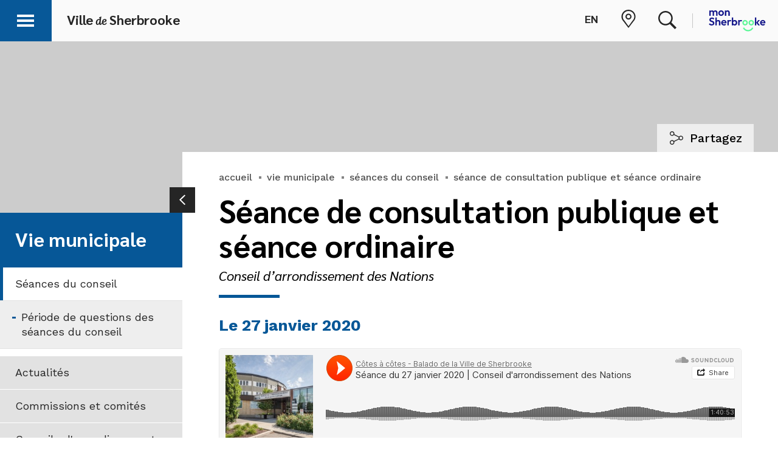

--- FILE ---
content_type: text/html; charset=utf-8
request_url: https://www.sherbrooke.ca/fr/vie-municipale/seances-du-conseil/35/seance-de-consultation-publique-et-seance-ordinaire
body_size: 33706
content:

<!DOCTYPE html>
<html>
<head>
	<base href="/" />
	<title>S&#xE9;ance de consultation publique et s&#xE9;ance ordinaire | Ville de Sherbrooke</title>


	<meta name="viewport" content="width=device-width, initial-scale=1.0" />

	<link rel="apple-touch-icon" sizes="180x180" href="/assets/images/favicons/apple-touch-icon.png?v=2">
	<link rel="icon" type="image/png" sizes="32x32" href="/assets/images/favicons/favicon-32x32.png?v=2">
	<link rel="icon" type="image/png" sizes="16x16" href="/assets/images/favicons/favicon-16x16.png?v=2">
	<link rel="manifest" href="/assets/images/favicons/manifest.json">
	<link rel="mask-icon" href="/assets/images/favicons/safari-pinned-tab.svg?v=2" color="#dc0835">
	<link rel="shortcut icon" href="/assets/images/favicons/favicon.ico?v=2">
	<meta name="msapplication-TileColor" content="#ffffff">
	<meta name="msapplication-config" content="/assets/images/favicons/browserconfig.xml">
	<meta name="theme-color" content="#ffffff">

	<meta property="og:title" content="S&#xE9;ance de consultation publique et s&#xE9;ance ordinaire" />
	<meta property="og:type" content="website" />
	<meta property="og:url" content="https://www.sherbrooke.ca/fr/vie-municipale/seances-du-conseil/35/seance-de-consultation-publique-et-seance-ordinaire" />
	<meta property="og:site_name" content="Ville de Sherbrooke" />
	<meta property="og:description" content="Site officiel de la Ville de Sherbrooke. Renseignements pratiques, actualit&#xE9;s, &#xE9;v&#xE9;nements, signalements, sports et vie municipale." />
	<meta property="og:locale" content="fr_CA" />
	<meta property="og:locale:alternate" content="en_US" />
	<meta property="og:image" content="https://www.sherbrooke.ca/assets/images/default/default_share.jpg?v=2" />

	<meta name="twitter:card" content="summary_large_image" />
	<meta name="twitter:site" content="@VilleSherbrooke" />
	<meta name="twitter:title" content="S&#xE9;ance de consultation publique et s&#xE9;ance ordinaire" />
	<meta name="twitter:description" content="Site officiel de la Ville de Sherbrooke. Renseignements pratiques, actualit&#xE9;s, &#xE9;v&#xE9;nements, signalements, sports et vie municipale." />
	<meta name="twitter:image" content="https://www.sherbrooke.ca/assets/images/default/default_share.jpg?v=2" />

	<meta name="author" content="Ville de Sherbrooke" />
	<meta name="generator" content="LANEC Solutions Web" />
	<meta name="description" content="Site officiel de la Ville de Sherbrooke. Renseignements pratiques, actualit&#xE9;s, &#xE9;v&#xE9;nements, signalements, sports et vie municipale." />

	<link href="https://fonts.googleapis.com/css?family=Work+Sans:400,400i,500,600,700|Sarabun:400i,700,800|Lora:400i,800i|Dancing+Script:400" rel='stylesheet' type='text/css'>
		<link href="/styles.css?v=-XCSNhGyUyC-Qxg0o932NGLdAvVFdZAE8xBHHsaUIho" rel="stylesheet" type="text/css">
	<!-- Google Tag Manager -->
	<script type="text/javascript">
		window.dataLayer = window.dataLayer || [];
		function gtag() { dataLayer.push(arguments); }

		if (localStorage.getItem('gtm_consent_preferences') === null) {
			gtag('consent', 'default', {
				'ad_user_data': 'granted',
				'ad_storage': 'granted',
				'analytics_storage': 'granted',
				'functionality_storage': 'granted',
				'personalization_storage': 'granted',
				'security_storage': 'granted',
				'ad_personalization': 'granted'
			});
		} else {
			gtag('consent', 'default', JSON.parse(localStorage.getItem('gtm_consent_preferences')));
		}
	</script>
	<script type="text/javascript">
		(function (w, d, s, l, i) {
			w[l] = w[l] || []; w[l].push({
				'gtm.start':
					new Date().getTime(), event: 'gtm.js'
			}); var f = d.getElementsByTagName(s)[0],
				j = d.createElement(s), dl = l != 'dataLayer' ? '&l=' + l : ''; j.async = true; j.src =
					'https://www.googletagmanager.com/gtm.js?id=' + i + dl; f.parentNode.insertBefore(j, f);
		})(window, document, 'script', 'dataLayer', 'GTM-W6CDQF2');</script>
	<!-- End Google Tag Manager -->

	<!-- Facebook Pixel Code -->
	<script type="text/plain" data-cookiecategory="targeting">
		!function (f, b, e, v, n, t, s) {
			if (f.fbq) return; n = f.fbq = function () {
				n.callMethod ?
				n.callMethod.apply(n, arguments) : n.queue.push(arguments)
			};
			if (!f._fbq) f._fbq = n; n.push = n; n.loaded = !0; n.version = '2.0';
			n.queue = []; t = b.createElement(e); t.async = !0;
			t.src = v; s = b.getElementsByTagName(e)[0];
			s.parentNode.insertBefore(t, s)
		}(window, document, 'script',
			'https://connect.facebook.net/en_US/fbevents.js');
		fbq('init', '783182171826010');
		fbq('track', 'PageView');
	</script>
	<noscript>
		<img height="1" width="1"
			 src="https://www.facebook.com/tr?id=783182171826010&ev=PageView&noscript=1" />
	</noscript>

	<!-- End Facebook Pixel Code -->
	<!-- LinkedIn Code -->
	<script type="text/plain" data-cookiecategory="targeting">
		(function (l) {
			if (!l) {
				window.lintrk = function (a, b) { window.lintrk.q.push([a, b]) };

				window.lintrk.q = []
			}
			var s = document.getElementsByTagName("script")[0];
			var b = document.createElement("script");
			b.type = "text/javascript"; b.async = true;
			b.src = "https://snap.licdn.com/li.lms-analytics/insight.min.js";
			s.parentNode.insertBefore(b, s);
		})(window.lintrk);
	</script>

	<noscript>
		<img height="1" width="1" style="display:none;" alt="" src="https://px.ads.linkedin.com/collect/?pid=4379162&fmt=gif" />
	</noscript>
	<!-- End LinkedIn Code -->
</head>
<body>

	<!-- Google Tag Manager (noscript) -->
	<noscript>
		<iframe src="https://www.googletagmanager.com/ns.html?id=GTM-W6CDQF2"
				height="0" width="0" style="display:none;visibility:hidden"></iframe>
	</noscript>
	<!-- End Google Tag Manager (noscript) -->
	<!-- Load Facebook SDK for JavaScript -->
	<div id="fb-root"></div>
	<script type="text/plain" data-cookiecategory="targeting">
		window.fbAsyncInit = function () {
			FB.init({
				xfbml: true,
				version: 'v10.0'
			});
		};

		(function (d, s, id) {
			var js, fjs = d.getElementsByTagName(s)[0];
			if (d.getElementById(id)) return;
			js = d.createElement(s); js.id = id;
			js.src = 'https://connect.facebook.net/fr_FR/sdk/xfbml.customerchat.js';
			fjs.parentNode.insertBefore(js, fjs);
		}(document, 'script', 'facebook-jssdk'));</script>

	<!-- Your Chat Plugin code -->
	<div class="fb-customerchat"
		 attribution="setup_tool"
		 page_id="210955295720552">
	</div>
	<!--<div class="animation" id="homeFirstLoadAnimation">
		<div class="logo">
			<div class="bar"></div>
			<div class="titre">
				<h1>Ville <span>de</span> Sherbrooke</h1>
			</div>
		</div>
	</div>-->

	<div class="erreur_IE" style="display: none;">
		<p class="description">Votre navigateur Internet est <a href="https://www.microsoft.com/fr-ca/microsoft-365/windows/end-of-ie-support" target="_blank" style="text-decoration: none;">désuet</a>. Pour consulter ce site Web, nous vous suggérons d'utiliser ces navigateurs :</p>
		<ul>
			<li><a href="https://www.google.com/intl/fr/chrome/" target="_blank"><img src="/assets/images/logos/chrome.png" alt="Google Chrome" /></a></li>
			<li><a href="https://www.mozilla.org/fr/firefox/new/" target="_blank"><img src="/assets/images/logos/firefox.png" alt="Firefox" /></a></li>
			<li><a href="https://www.microsoft.com/fr-ca/windows/microsoft-edge" target="_blank"><img src="/assets/images/logos/edge.png" alt="Microsoft Edge" /></a></li>
		</ul>
	</div>
	<script>
		window['TRANSFER_CACHE'] = {"value":{"selectedParent":{"phone":{},"noFeePhone":{},"excludeKeyWords":false,"excludeMeta":false,"excludeMainPicture":false,"id":"9578009d-5e60-e911-8174-00155d156417","siteId":"333dd3d3-915d-e611-80ea-00155d09650f","entityModuleId":"7a65d0c7-b307-ea11-8198-00155d4d070d","action":0,"isSearchable":true,"visibleChildren":[],"order":0,"fullUrl":{"fr":"/fr/vie-municipale/seances-du-conseil","en":"/en/municipal-life/city-council-meetings"},"actionUrl":{"fr":"/fr/vie-municipale/seances-du-conseil","en":"/en/municipal-life/city-council-meetings"},"redirectUrlTarget":"_self","name":{"fr":"Séances du conseil","en":"City Council meetings"},"alias":{"fr":"seances-du-conseil","en":"city-council-meetings"},"mainPicture":"img-1211.jpg","publishInfos":{"isPublished":true,"isDraft":false,"dateMiseEnLigne":"2026-01-09T15:39:28.23Z","isHighlighted":false,"isVisibleInMenus":true,"hasSharingButtons":false,"isOnline":true,"isPlanned":false}},"siteViewModel":{"siteId":"333ba32f-4b53-e611-80ea-00155d09650f","name":{"fr":"Ville de Sherbrooke","en":"Ville de Sherbrooke"},"alias":{"fr":"fr","en":"en"},"menus":[{"id":"333e5670-4b53-e611-80ea-00155d09650f","name":{"fr":"Accueil","en":"Home"},"alias":{"fr":"home","en":"home"},"action":0,"setAliasInContentURL":false,"excludeVisibleItems":true,"items":[{"excludeKeyWords":true,"excludeMeta":true,"excludeMainPicture":true,"id":"f6e3cd22-ccb5-e811-811f-00155d09650f","siteId":"333ba32f-4b53-e611-80ea-00155d09650f","action":4,"isSearchable":true,"visibleChildren":[],"order":0,"fullUrl":{"fr":"/fr","en":"/en"},"actionUrl":{"fr":"/fr","en":"/en"},"redirectUrl":{"fr":"","en":""},"redirectUrlTarget":"_self","languageAvailability":{"fr":true,"en":true},"name":{"fr":"Accueil","en":"Home"},"alias":{"fr":"accueil","en":"home"},"publishInfos":{"isPublished":true,"isDraft":false,"dateMiseEnLigne":"2021-12-20T20:54:14.417Z","isHighlighted":false,"isVisibleInMenus":true,"hasSharingButtons":true,"isOnline":true,"isPlanned":false}}],"visibleItemIds":["f6e3cd22-ccb5-e811-811f-00155d09650f"],"fullUrl":{"fr":"/fr","en":"/en"},"actionUrl":{"fr":"/fr","en":"/en"}},{"id":"333b049c-4b53-e611-80ea-00155d09650f","name":{"fr":"Menu secondaire","en":"Menu secondaire"},"alias":{"fr":"secondary","en":"secondary"},"action":0,"setAliasInContentURL":false,"excludeVisibleItems":true,"items":[{"excludeKeyWords":true,"excludeMeta":true,"excludeMainPicture":true,"id":"489d541c-7c60-e911-8174-00155d156417","siteId":"333ba32f-4b53-e611-80ea-00155d09650f","action":0,"isSearchable":true,"visibleChildren":[],"order":8,"customPartialView":"newsListingTemplate,activitiesListingTemplate,33204975-01e7-e611-80f8-00155d09650f,33396c39-5953-e611-80ea-00155d09650f","fullUrl":{"fr":"/fr/emplois","en":"/en/employment"},"actionUrl":{"fr":"/fr/emplois","en":"/en/employment"},"redirectUrl":{"fr":"","en":""},"redirectUrlTarget":"_self","languageAvailability":{"fr":true,"en":true},"name":{"fr":"Emplois","en":"Employment"},"alias":{"fr":"emplois","en":"employment"},"publishInfos":{"isPublished":true,"isDraft":false,"dateMiseEnLigne":"2025-09-14T04:00:00Z","isHighlighted":false,"isVisibleInMenus":true,"hasSharingButtons":false,"isOnline":true,"isPlanned":false}},{"excludeKeyWords":true,"excludeMeta":true,"excludeMainPicture":true,"id":"58470b5a-e9da-e911-9b81-00155da78728","siteId":"333ba32f-4b53-e611-80ea-00155d09650f","action":0,"isSearchable":true,"visibleChildren":[],"order":51,"customPartialView":"RequestsComplaintsContentComponent","fullUrl":{"fr":"/fr/requetes","en":"/en/report-a-problem"},"actionUrl":{"fr":"/fr/requetes","en":"/en/report-a-problem"},"redirectUrl":{"fr":"","en":""},"redirectUrlTarget":"_self","languageAvailability":{"fr":true,"en":true},"name":{"fr":"Requêtes","en":"Report a problem"},"alias":{"fr":"requetes","en":"report-a-problem"},"publishInfos":{"isPublished":true,"isDraft":false,"dateMiseEnLigne":"2022-03-25T18:51:07.59Z","isHighlighted":false,"isVisibleInMenus":false,"hasSharingButtons":false,"isOnline":true,"isPlanned":false}},{"excludeKeyWords":true,"excludeMeta":true,"excludeMainPicture":true,"id":"f23fbe69-e0e5-e911-9b81-00155da78728","siteId":"333ba32f-4b53-e611-80ea-00155d09650f","action":0,"isSearchable":false,"visibleChildren":[],"order":71,"fullUrl":{"fr":"/fr/gabarits-guide-de-styles","en":"/en"},"actionUrl":{"fr":"/fr/gabarits-guide-de-styles","en":"/en"},"redirectUrl":{"fr":"","en":""},"redirectUrlTarget":"_self","languageAvailability":{"fr":true,"en":false},"name":{"fr":"Gabarits - Guide de styles","en":""},"alias":{"fr":"gabarits-guide-de-styles","en":""},"publishInfos":{"isPublished":true,"isDraft":false,"dateMiseEnLigne":"2024-04-30T02:40:00.24Z","isHighlighted":false,"isVisibleInMenus":false,"hasSharingButtons":false,"isOnline":true,"isPlanned":false}},{"excludeKeyWords":true,"excludeMeta":true,"excludeMainPicture":true,"id":"8f272a65-8ceb-e911-9b83-00155da78728","siteId":"333ba32f-4b53-e611-80ea-00155d09650f","action":0,"isSearchable":true,"visibleChildren":[],"order":92,"customPartialView":"NousJoindreContentComponent","fullUrl":{"fr":"/fr/nous-joindre","en":"/en/contact-us"},"actionUrl":{"fr":"/fr/nous-joindre","en":"/en/contact-us"},"redirectUrl":{"fr":"","en":""},"redirectUrlTarget":"_self","languageAvailability":{"fr":true,"en":true},"name":{"fr":"Nous joindre","en":"Contact us"},"alias":{"fr":"nous-joindre","en":"contact-us"},"publishInfos":{"isPublished":true,"isDraft":false,"dateMiseEnLigne":"2023-02-08T15:54:06.697Z","isHighlighted":false,"isVisibleInMenus":true,"hasSharingButtons":false,"isOnline":true,"isPlanned":false}},{"excludeKeyWords":true,"excludeMeta":true,"excludeMainPicture":true,"id":"120155f2-4d60-e911-8174-00155d156417","siteId":"333ba32f-4b53-e611-80ea-00155d09650f","entityModuleId":"332a27b9-4d53-e611-80ea-00155d09650f","action":0,"isSearchable":true,"entityModuleListingComponent":"ProjectsListingComponent","entityModuleEntityComponent":"ProjectsEntityComponent","visibleChildren":[],"order":94,"fullUrl":{"fr":"/fr/projets-majeurs","en":"/en/major-projects"},"actionUrl":{"fr":"/fr/projets-majeurs","en":"/en/major-projects"},"redirectUrl":{"fr":"","en":""},"redirectUrlTarget":"_self","languageAvailability":{"fr":true,"en":true},"name":{"fr":"Projets majeurs","en":"Major projects"},"alias":{"fr":"projets-majeurs","en":"major-projects"},"publishInfos":{"isPublished":true,"isDraft":false,"dateMiseEnLigne":"2025-02-04T14:03:59.057Z","isHighlighted":false,"isVisibleInMenus":true,"hasSharingButtons":false,"isOnline":true,"isPlanned":false}},{"excludeKeyWords":true,"excludeMeta":true,"excludeMainPicture":true,"id":"130810e1-fcc0-4f34-a574-0ab30eabddf2","siteId":"333ba32f-4b53-e611-80ea-00155d09650f","action":0,"isSearchable":true,"visibleChildren":[],"order":103,"fullUrl":{"fr":"/fr/politique-de-confidentialite","en":"/en/privacy-policy"},"actionUrl":{"fr":"/fr/politique-de-confidentialite","en":"/en/privacy-policy"},"redirectUrl":{"fr":"","en":""},"redirectUrlTarget":"_self","languageAvailability":{"fr":true,"en":true},"name":{"fr":"Politique de confidentialité","en":"Privacy policy"},"alias":{"fr":"politique-de-confidentialite","en":"privacy-policy"},"publishInfos":{"isPublished":true,"isDraft":false,"dateMiseEnLigne":"2024-07-25T19:53:43.587Z","isHighlighted":false,"isVisibleInMenus":false,"hasSharingButtons":true,"isOnline":true,"isPlanned":false}},{"excludeKeyWords":true,"excludeMeta":true,"excludeMainPicture":true,"id":"e25d884a-10a2-4721-47ed-08d768450ff2","siteId":"333ba32f-4b53-e611-80ea-00155d09650f","action":1,"isSearchable":false,"visibleChildren":[],"order":104,"fullUrl":{"fr":"/fr/portail-mon-sherbrooke","en":"/en/my-sherbrooke-portal"},"actionUrl":{"fr":"https://monsherbrooke.ca/fr","en":"https://monsherbrooke.ca/en"},"redirectUrl":{"fr":"https://monsherbrooke.ca/fr","en":"https://monsherbrooke.ca/en"},"redirectUrlTarget":"_self","languageAvailability":{"fr":true,"en":true},"name":{"fr":"Portail Mon Sherbrooke","en":"My Sherbrooke portal"},"alias":{"fr":"portail-mon-sherbrooke","en":"my-sherbrooke-portal"},"publishInfos":{"isPublished":true,"isDraft":false,"dateMiseEnLigne":"2023-06-21T12:15:48.587Z","isHighlighted":false,"isVisibleInMenus":true,"hasSharingButtons":false,"isOnline":true,"isPlanned":false}}],"visibleItemIds":["489d541c-7c60-e911-8174-00155d156417","8f272a65-8ceb-e911-9b83-00155da78728","120155f2-4d60-e911-8174-00155d156417","e25d884a-10a2-4721-47ed-08d768450ff2"],"fullUrl":{"fr":"/fr","en":"/en"},"actionUrl":{"fr":"/fr","en":"/en"}}],"commonSearchs":[{"languageAvailability":{"fr":true,"en":false},"name":{"fr":"Stationnement hivernal de nuit","en":""},"url":{"fr":"/fr/services-a-la-population/stationnement/stationnement-hivernal-de-nuit","en":""},"order":6,"picture":"/Fichiers/3337a882-4a53-e611-80ea-00155d09650f/Sites/333ba32f-4b53-e611-80ea-00155d09650f/Images/RecherchesCourantes/stationnement_hivernal.png"},{"languageAvailability":{"fr":true,"en":false},"name":{"fr":"Aide-mémoire pour l\u0027hiver","en":""},"url":{"fr":"/fr/vie-municipale/actualites/aide-memoire-pour-l-hiver","en":""},"order":8,"picture":"/Fichiers/3337a882-4a53-e611-80ea-00155d09650f/Sites/333ba32f-4b53-e611-80ea-00155d09650f/Images/RecherchesCourantes/flocon.svg"},{"languageAvailability":{"fr":true,"en":false},"name":{"fr":"Séance du conseil municipal du 20 janvier","en":""},"url":{"fr":"/fr/vie-municipale/seances-du-conseil/645/comite-plenier-public-et-seance-ordinaire","en":""},"order":9,"picture":"/Fichiers/3337a882-4a53-e611-80ea-00155d09650f/Sites/333ba32f-4b53-e611-80ea-00155d09650f/Images/RecherchesCourantes/conseil_municipal.svg"},{"languageAvailability":{"fr":true,"en":false},"name":{"fr":"Collecte des sapins","en":""},"url":{"fr":"/fr/services-a-la-population/collecte-des-matieres-residuelles/collectes-speciales/collecte-des-sapins-de-noel","en":""},"order":13,"picture":"/Fichiers/3337a882-4a53-e611-80ea-00155d09650f/Sites/333ba32f-4b53-e611-80ea-00155d09650f/Images/RecherchesCourantes/collecte_sapins.svg"},{"languageAvailability":{"fr":false,"en":true},"name":{"fr":"","en":"Overnight street parking"},"url":{"fr":"","en":"/en/population-services/parking/overnight-street-parking"},"order":16,"picture":"/Fichiers/3337a882-4a53-e611-80ea-00155d09650f/Sites/333ba32f-4b53-e611-80ea-00155d09650f/Images/RecherchesCourantes/stationnement_hivernal.png"},{"languageAvailability":{"fr":false,"en":true},"name":{"fr":"","en":"2026 Collection calendar"},"url":{"fr":"","en":"/en/population-services/waste-collection/collection-calendar"},"order":17,"picture":"/Fichiers/3337a882-4a53-e611-80ea-00155d09650f/Sites/333ba32f-4b53-e611-80ea-00155d09650f/Images/RecherchesCourantes/bacs_roulants.svg"},{"languageAvailability":{"fr":false,"en":true},"name":{"fr":"","en":"Arenas"},"url":{"fr":"","en":"https://www.sherbrooke.ca/en/culture-sports-and-recreation/sports-and-sports-facilities/arenas-and-skating-rinks/arenas"},"order":18,"picture":"/Fichiers/3337a882-4a53-e611-80ea-00155d09650f/Sites/333ba32f-4b53-e611-80ea-00155d09650f/Images/RecherchesCourantes/patinoires.svg"},{"languageAvailability":{"fr":false,"en":true},"name":{"fr":"","en":"Indoor pool"},"url":{"fr":"","en":"/en/culture-sports-and-recreation/sports-and-sports-facilities/pools-beaches-and-water-play-areas/montcalm-indoor-pool"},"order":19,"picture":"/Fichiers/3337a882-4a53-e611-80ea-00155d09650f/Sites/333ba32f-4b53-e611-80ea-00155d09650f/Images/RecherchesCourantes/piscines-plages-jeux.svg"},{"languageAvailability":{"fr":true,"en":false},"name":{"fr":"Calendrier des collectes 2026","en":""},"url":{"fr":"/fr/services-a-la-population/collecte-des-matieres-residuelles/calendrier-des-collectes","en":""},"order":21,"picture":"/Fichiers/3337a882-4a53-e611-80ea-00155d09650f/Sites/333ba32f-4b53-e611-80ea-00155d09650f/Images/RecherchesCourantes/bacs_roulants.svg"},{"languageAvailability":{"fr":true,"en":false},"name":{"fr":"Permis pour travaux","en":""},"url":{"fr":"/fr/services-a-la-population/permis-et-certificats/permis-pour-construction-renovation-et-travaux","en":""},"order":27,"picture":"/Fichiers/3337a882-4a53-e611-80ea-00155d09650f/Sites/333ba32f-4b53-e611-80ea-00155d09650f/Images/RecherchesCourantes/inscription.png"},{"languageAvailability":{"fr":true,"en":false},"name":{"fr":"Écocentres","en":""},"url":{"fr":"/fr/services-a-la-population/collecte-des-matieres-residuelles/ecocentres-et-centre-de-transfert","en":""},"order":28,"picture":"/Fichiers/3337a882-4a53-e611-80ea-00155d09650f/Sites/333ba32f-4b53-e611-80ea-00155d09650f/Images/RecherchesCourantes/recyclage-ecocentre.svg"},{"languageAvailability":{"fr":false,"en":true},"name":{"fr":"","en":"Winter checklist"},"url":{"fr":"","en":"/en/municipal-life/news/winter-checklist"},"order":29,"picture":"/Fichiers/3337a882-4a53-e611-80ea-00155d09650f/Sites/333ba32f-4b53-e611-80ea-00155d09650f/Images/RecherchesCourantes/flocon.svg"},{"languageAvailability":{"fr":true,"en":false},"name":{"fr":"Arénas","en":""},"url":{"fr":"https://www.sherbrooke.ca/fr/culture-sports-et-loisirs/sports-et-installations-sportives/arenas-et-patinoires/arenas","en":""},"order":35,"picture":"/Fichiers/3337a882-4a53-e611-80ea-00155d09650f/Sites/333ba32f-4b53-e611-80ea-00155d09650f/Images/RecherchesCourantes/patinoires.svg"},{"languageAvailability":{"fr":true,"en":false},"name":{"fr":"Piscine intérieure","en":""},"url":{"fr":"/fr/culture-sports-et-loisirs/sports-et-installations-sportives/piscines-plages-et-jeux-d-eau/piscine-interieure-montcalm","en":""},"order":37,"picture":"/Fichiers/3337a882-4a53-e611-80ea-00155d09650f/Sites/333ba32f-4b53-e611-80ea-00155d09650f/Images/RecherchesCourantes/piscines-plages-jeux.svg"},{"languageAvailability":{"fr":true,"en":false},"name":{"fr":"Stationnement au centre-ville","en":""},"url":{"fr":"/fr/services-a-la-population/stationnement/payer-son-stationnement","en":""},"order":73,"picture":"/Fichiers/3337a882-4a53-e611-80ea-00155d09650f/Sites/333ba32f-4b53-e611-80ea-00155d09650f/Images/RecherchesCourantes/stationnement-payant-200x200px.svg"}],"sections":[{"siteId":"333ceda8-915d-e611-80ea-00155d09650f","name":{"fr":"Services à la population","en":"Population services"},"alias":{"fr":"services-a-la-population","en":"population-services"},"menus":[{"id":"33301b5c-925d-e611-80ea-00155d09650f","name":{"fr":"Menu principal","en":"Main menu"},"alias":{"fr":"main","en":"main"},"action":2,"setAliasInContentURL":false,"excludeVisibleItems":true,"items":[{"excludeKeyWords":true,"excludeMeta":true,"excludeMainPicture":true,"id":"31abdf42-6060-e911-8174-00155d156417","siteId":"333ceda8-915d-e611-80ea-00155d09650f","action":1,"isSearchable":false,"visibleChildren":[],"order":105,"customPartialView":"newsListingTemplate,33207975-01e7-e611-80f8-00155d09650f","fullUrl":{"fr":"/fr/services-a-la-population/hydro-sherbrooke","en":"/en/population-services/hydro-sherbrooke"},"actionUrl":{"fr":"/fr/hydro-sherbrooke","en":"/en/hydro-sherbrooke"},"redirectUrl":{"fr":"/fr/hydro-sherbrooke","en":"/en/hydro-sherbrooke"},"redirectUrlTarget":"_self","languageAvailability":{"fr":true,"en":true},"name":{"fr":"Hydro-Sherbrooke","en":"Hydro-Sherbrooke"},"alias":{"fr":"hydro-sherbrooke","en":"hydro-sherbrooke"},"publishInfos":{"isPublished":true,"isDraft":false,"dateMiseEnLigne":"2020-03-23T18:07:21.093Z","isHighlighted":false,"isVisibleInMenus":true,"hasSharingButtons":false,"isOnline":true,"isPlanned":false}},{"excludeKeyWords":true,"excludeMeta":true,"excludeMainPicture":true,"id":"2fce109c-6a60-e911-8174-00155d156417","siteId":"333ceda8-915d-e611-80ea-00155d09650f","action":0,"isSearchable":true,"visibleChildren":[],"order":106,"fullUrl":{"fr":"/fr/services-a-la-population/ombudsman","en":"/en/population-services/sherbrooke-ombudsman"},"actionUrl":{"fr":"/fr/services-a-la-population/ombudsman","en":"/en/population-services/sherbrooke-ombudsman"},"redirectUrl":{"fr":"","en":""},"redirectUrlTarget":"_self","languageAvailability":{"fr":true,"en":true},"name":{"fr":"Ombudsman","en":"Sherbrooke Ombudsman"},"alias":{"fr":"ombudsman","en":"sherbrooke-ombudsman"},"publishInfos":{"isPublished":true,"isDraft":false,"dateMiseEnLigne":"2025-10-08T15:23:50.933Z","isHighlighted":false,"isVisibleInMenus":true,"hasSharingButtons":false,"isOnline":true,"isPlanned":false}},{"excludeKeyWords":true,"excludeMeta":true,"excludeMainPicture":true,"id":"30ce109c-6a60-e911-8174-00155d156417","siteId":"333ceda8-915d-e611-80ea-00155d09650f","action":0,"isSearchable":true,"visibleChildren":[],"order":107,"fullUrl":{"fr":"/fr/services-a-la-population/bureaux-d-arrondissement","en":"/en/population-services/borough-offices"},"actionUrl":{"fr":"/fr/services-a-la-population/bureaux-d-arrondissement","en":"/en/population-services/borough-offices"},"redirectUrl":{"fr":"","en":""},"redirectUrlTarget":"_self","languageAvailability":{"fr":true,"en":true},"name":{"fr":"Bureaux d\u0027arrondissement","en":"Borough offices"},"alias":{"fr":"bureaux-d-arrondissement","en":"borough-offices"},"publishInfos":{"isPublished":true,"isDraft":false,"dateMiseEnLigne":"2025-04-09T18:09:54.08Z","isHighlighted":false,"isVisibleInMenus":true,"hasSharingButtons":false,"isOnline":true,"isPlanned":false}},{"excludeKeyWords":true,"excludeMeta":true,"excludeMainPicture":true,"id":"31ce109c-6a60-e911-8174-00155d156417","siteId":"333ceda8-915d-e611-80ea-00155d09650f","action":0,"isSearchable":true,"visibleChildren":[],"order":108,"fullUrl":{"fr":"/fr/services-a-la-population/cartes-interactives","en":"/en/population-services/interactive-maps"},"actionUrl":{"fr":"/fr/services-a-la-population/cartes-interactives","en":"/en/population-services/interactive-maps"},"redirectUrl":{"fr":"","en":""},"redirectUrlTarget":"_self","languageAvailability":{"fr":true,"en":true},"name":{"fr":"Cartes interactives","en":"Interactive maps"},"alias":{"fr":"cartes-interactives","en":"interactive-maps"},"publishInfos":{"isPublished":true,"isDraft":false,"dateMiseEnLigne":"2025-06-05T14:08:16.613Z","isHighlighted":false,"isVisibleInMenus":true,"hasSharingButtons":false,"isOnline":true,"isPlanned":false}},{"excludeKeyWords":true,"excludeMeta":true,"excludeMainPicture":true,"id":"e9783765-9943-441f-8ba3-f3431ff497c3","siteId":"333ceda8-915d-e611-80ea-00155d09650f","action":0,"isSearchable":true,"visibleChildren":[],"order":111,"fullUrl":{"fr":"/fr/services-a-la-population/communaute","en":"/en/population-services/community"},"actionUrl":{"fr":"/fr/services-a-la-population/communaute","en":"/en/population-services/community"},"redirectUrl":{"fr":"","en":""},"redirectUrlTarget":"_self","languageAvailability":{"fr":true,"en":true},"name":{"fr":"Communauté","en":"Community"},"alias":{"fr":"communaute","en":"community"},"publishInfos":{"isPublished":true,"isDraft":false,"dateMiseEnLigne":"2025-09-18T18:13:29.06Z","isHighlighted":false,"isVisibleInMenus":true,"hasSharingButtons":true,"isOnline":true,"isPlanned":false}},{"excludeKeyWords":true,"excludeMeta":true,"excludeMainPicture":true,"id":"2599da31-811c-42d3-b2fe-f59f1bf2e0fc","siteId":"333ceda8-915d-e611-80ea-00155d09650f","action":0,"isSearchable":true,"visibleChildren":[],"order":121,"fullUrl":{"fr":"/fr/services-a-la-population/entretien-des-routes","en":"/en/population-services/road-maintenance"},"actionUrl":{"fr":"/fr/services-a-la-population/entretien-des-routes","en":"/en/population-services/road-maintenance"},"redirectUrl":{"fr":"","en":""},"redirectUrlTarget":"_self","languageAvailability":{"fr":true,"en":true},"name":{"fr":"Entretien des routes","en":"Road maintenance"},"alias":{"fr":"entretien-des-routes","en":"road-maintenance"},"publishInfos":{"isPublished":true,"isDraft":false,"dateMiseEnLigne":"2025-11-24T15:36:00.28Z","isHighlighted":false,"isVisibleInMenus":true,"hasSharingButtons":true,"isOnline":true,"isPlanned":false}},{"excludeKeyWords":true,"excludeMeta":true,"excludeMainPicture":true,"id":"9a80bfcd-6a60-e911-8174-00155d156417","siteId":"333ceda8-915d-e611-80ea-00155d09650f","action":0,"isSearchable":true,"visibleChildren":[],"order":140,"customPartialView":"newsListingTemplate,activitiesListingTemplate,33205975-01e7-e611-80f8-00155d09650f,33397c39-5953-e611-80ea-00155d09650f","fullUrl":{"fr":"/fr/services-a-la-population/environnement","en":"/en/population-services/environment"},"actionUrl":{"fr":"/fr/services-a-la-population/environnement","en":"/en/population-services/environment"},"redirectUrl":{"fr":"","en":""},"redirectUrlTarget":"_self","languageAvailability":{"fr":true,"en":true},"name":{"fr":"Environnement","en":"Environment"},"alias":{"fr":"environnement","en":"environment"},"publishInfos":{"isPublished":true,"isDraft":false,"dateMiseEnLigne":"2025-04-22T19:32:39.403Z","isHighlighted":false,"isVisibleInMenus":true,"hasSharingButtons":false,"isOnline":true,"isPlanned":false}},{"excludeKeyWords":true,"excludeMeta":true,"excludeMainPicture":true,"id":"e6c79cf2-6e60-e911-8174-00155d156417","siteId":"333ceda8-915d-e611-80ea-00155d09650f","action":0,"isSearchable":true,"visibleChildren":[],"order":217,"customPartialView":"newsListingTemplate,33202975-01e7-e611-80f8-00155d09650f,33212975-01e7-e611-80f8-00155d09650f","fullUrl":{"fr":"/fr/services-a-la-population/subventions-et-aide-financiere","en":"/en/population-services/grants-and-financial-assistance"},"actionUrl":{"fr":"/fr/services-a-la-population/subventions-et-aide-financiere","en":"/en/population-services/grants-and-financial-assistance"},"redirectUrl":{"fr":"","en":""},"redirectUrlTarget":"_self","languageAvailability":{"fr":true,"en":true},"name":{"fr":"Subventions et aide financière","en":"Grants and financial assistance"},"alias":{"fr":"subventions-et-aide-financiere","en":"grants-and-financial-assistance"},"publishInfos":{"isPublished":true,"isDraft":false,"dateMiseEnLigne":"2026-01-19T14:06:04.553Z","isHighlighted":false,"isVisibleInMenus":true,"hasSharingButtons":false,"isOnline":true,"isPlanned":false}},{"excludeKeyWords":true,"excludeMeta":true,"excludeMainPicture":true,"id":"b7e2e21f-6f60-e911-8174-00155d156417","siteId":"333ceda8-915d-e611-80ea-00155d09650f","action":0,"isSearchable":true,"visibleChildren":[],"order":240,"customPartialView":"newsListingTemplate,33202975-01e7-e611-80f8-00155d09650f","fullUrl":{"fr":"/fr/services-a-la-population/cour-municipale","en":"/en/population-services/municipal-court"},"actionUrl":{"fr":"/fr/services-a-la-population/cour-municipale","en":"/en/population-services/municipal-court"},"redirectUrl":{"fr":"","en":""},"redirectUrlTarget":"_self","languageAvailability":{"fr":true,"en":true},"name":{"fr":"Cour municipale","en":"Municipal Court"},"alias":{"fr":"cour-municipale","en":"municipal-court"},"publishInfos":{"isPublished":true,"isDraft":false,"dateMiseEnLigne":"2025-11-27T18:13:33.657Z","isHighlighted":false,"isVisibleInMenus":true,"hasSharingButtons":false,"isOnline":true,"isPlanned":false}},{"excludeKeyWords":true,"excludeMeta":true,"excludeMainPicture":true,"id":"c9dcd66f-6f60-e911-8174-00155d156417","siteId":"333ceda8-915d-e611-80ea-00155d09650f","action":0,"isSearchable":true,"visibleChildren":[],"order":257,"customPartialView":"newsListingTemplate,33206975-01e7-e611-80f8-00155d09650f,33210975-01e7-e611-80f8-00155d09650f","fullUrl":{"fr":"/fr/services-a-la-population/stationnement","en":"/en/population-services/parking"},"actionUrl":{"fr":"/fr/services-a-la-population/stationnement","en":"/en/population-services/parking"},"redirectUrl":{"fr":"","en":""},"redirectUrlTarget":"_self","languageAvailability":{"fr":true,"en":true},"name":{"fr":"Stationnement","en":"Parking"},"alias":{"fr":"stationnement","en":"parking"},"publishInfos":{"isPublished":true,"isDraft":false,"dateMiseEnLigne":"2026-01-06T19:16:41.89Z","isHighlighted":false,"isVisibleInMenus":true,"hasSharingButtons":false,"isOnline":true,"isPlanned":false}},{"excludeKeyWords":true,"excludeMeta":true,"excludeMainPicture":true,"id":"f7742f9d-6f60-e911-8174-00155d156417","siteId":"333ceda8-915d-e611-80ea-00155d09650f","action":0,"isSearchable":true,"visibleChildren":[],"order":265,"customPartialView":"newsListingTemplate,33210975-01e7-e611-80f8-00155d09650f","fullUrl":{"fr":"/fr/services-a-la-population/deplacements-et-mobilite","en":"/en/population-services/travel-and-mobility"},"actionUrl":{"fr":"/fr/services-a-la-population/deplacements-et-mobilite","en":"/en/population-services/travel-and-mobility"},"redirectUrl":{"fr":"","en":""},"redirectUrlTarget":"_self","languageAvailability":{"fr":true,"en":true},"name":{"fr":"Déplacements et mobilité","en":"Travel and mobility"},"alias":{"fr":"deplacements-et-mobilite","en":"travel-and-mobility"},"publishInfos":{"isPublished":true,"isDraft":false,"dateMiseEnLigne":"2025-11-24T15:41:46.817Z","isHighlighted":false,"isVisibleInMenus":true,"hasSharingButtons":false,"isOnline":true,"isPlanned":false}},{"excludeKeyWords":true,"excludeMeta":true,"excludeMainPicture":true,"id":"c065e176-7260-e911-8174-00155d156417","siteId":"333ceda8-915d-e611-80ea-00155d09650f","action":0,"isSearchable":true,"visibleChildren":[],"order":293,"customPartialView":"newsListingTemplate,33206975-01e7-e611-80f8-00155d09650f","fullUrl":{"fr":"/fr/services-a-la-population/taxes-et-evaluation","en":"/en/population-services/taxes-and-assessment"},"actionUrl":{"fr":"/fr/services-a-la-population/taxes-et-evaluation","en":"/en/population-services/taxes-and-assessment"},"redirectUrl":{"fr":"","en":""},"redirectUrlTarget":"_self","languageAvailability":{"fr":true,"en":true},"name":{"fr":"Taxes et évaluation","en":"Taxes and assessment"},"alias":{"fr":"taxes-et-evaluation","en":"taxes-and-assessment"},"publishInfos":{"isPublished":true,"isDraft":false,"dateMiseEnLigne":"2025-12-10T17:20:12.683Z","isHighlighted":false,"isVisibleInMenus":true,"hasSharingButtons":false,"isOnline":true,"isPlanned":false}},{"excludeKeyWords":true,"excludeMeta":true,"excludeMainPicture":true,"id":"c665e176-7260-e911-8174-00155d156417","siteId":"333ceda8-915d-e611-80ea-00155d09650f","action":0,"isSearchable":true,"visibleChildren":[],"order":319,"customPartialView":"newsListingTemplate,33205975-01e7-e611-80f8-00155d09650f,33206975-01e7-e611-80f8-00155d09650f","fullUrl":{"fr":"/fr/services-a-la-population/eau-potable-et-eaux-usees","en":"/en/population-services/drinking-water-and-wastewater"},"actionUrl":{"fr":"/fr/services-a-la-population/eau-potable-et-eaux-usees","en":"/en/population-services/drinking-water-and-wastewater"},"redirectUrl":{"fr":"","en":""},"redirectUrlTarget":"_self","languageAvailability":{"fr":true,"en":true},"name":{"fr":"Eau potable et eaux usées","en":"Drinking water and wastewater"},"alias":{"fr":"eau-potable-et-eaux-usees","en":"drinking-water-and-wastewater"},"publishInfos":{"isPublished":true,"isDraft":false,"dateMiseEnLigne":"2025-02-24T18:31:16.6Z","isHighlighted":false,"isVisibleInMenus":true,"hasSharingButtons":false,"isOnline":true,"isPlanned":false}},{"excludeKeyWords":true,"excludeMeta":true,"excludeMainPicture":true,"id":"cd65e176-7260-e911-8174-00155d156417","siteId":"333ceda8-915d-e611-80ea-00155d09650f","action":0,"isSearchable":true,"visibleChildren":[],"order":331,"customPartialView":"newsListingTemplate,33205975-01e7-e611-80f8-00155d09650f","fullUrl":{"fr":"/fr/services-a-la-population/collecte-des-matieres-residuelles","en":"/en/population-services/waste-collection"},"actionUrl":{"fr":"/fr/services-a-la-population/collecte-des-matieres-residuelles","en":"/en/population-services/waste-collection"},"redirectUrl":{"fr":"","en":""},"redirectUrlTarget":"_self","languageAvailability":{"fr":true,"en":true},"name":{"fr":"Collecte des matières résiduelles","en":"Waste collection"},"alias":{"fr":"collecte-des-matieres-residuelles","en":"waste-collection"},"publishInfos":{"isPublished":true,"isDraft":false,"dateMiseEnLigne":"2025-12-18T18:56:24.253Z","isHighlighted":false,"isVisibleInMenus":true,"hasSharingButtons":false,"isOnline":true,"isPlanned":false}},{"excludeKeyWords":true,"excludeMeta":true,"excludeMainPicture":true,"id":"55226324-7360-e911-8174-00155d156417","siteId":"333ceda8-915d-e611-80ea-00155d09650f","action":0,"isSearchable":true,"visibleChildren":[],"order":357,"customPartialView":"newsListingTemplate,activitiesListingTemplate,33211975-01e7-e611-80f8-00155d09650f,33399c39-5953-e611-80ea-00155d09650f","fullUrl":{"fr":"/fr/services-a-la-population/securite-publique-et-situations-d-urgence","en":"/en/population-services/civil-protection-and-emergency-situations"},"actionUrl":{"fr":"/fr/services-a-la-population/securite-publique-et-situations-d-urgence","en":"/en/population-services/civil-protection-and-emergency-situations"},"redirectUrl":{"fr":"","en":""},"redirectUrlTarget":"_self","languageAvailability":{"fr":true,"en":true},"name":{"fr":"Sécurité publique et situations d\u0027urgence","en":"Civil protection and emergency situations"},"alias":{"fr":"securite-publique-et-situations-d-urgence","en":"civil-protection-and-emergency-situations"},"publishInfos":{"isPublished":true,"isDraft":false,"dateMiseEnLigne":"2024-11-26T14:28:28.857Z","isHighlighted":false,"isVisibleInMenus":true,"hasSharingButtons":false,"isOnline":true,"isPlanned":false}},{"excludeKeyWords":true,"excludeMeta":true,"excludeMainPicture":true,"id":"ca324d32-7560-e911-8174-00155d156417","siteId":"333ceda8-915d-e611-80ea-00155d09650f","action":0,"isSearchable":true,"visibleChildren":[],"order":395,"customPartialView":"newsListingTemplate,33206975-01e7-e611-80f8-00155d09650f","fullUrl":{"fr":"/fr/services-a-la-population/permis-et-certificats","en":"/en/population-services/permits-and-certificates"},"actionUrl":{"fr":"/fr/services-a-la-population/permis-et-certificats","en":"/en/population-services/permits-and-certificates"},"redirectUrl":{"fr":"","en":""},"redirectUrlTarget":"_self","languageAvailability":{"fr":true,"en":true},"name":{"fr":"Permis et certificats","en":"Permits and certificates"},"alias":{"fr":"permis-et-certificats","en":"permits-and-certificates"},"publishInfos":{"isPublished":true,"isDraft":false,"dateMiseEnLigne":"2026-01-16T18:20:13.92Z","isHighlighted":false,"isVisibleInMenus":true,"hasSharingButtons":false,"isOnline":true,"isPlanned":false}},{"excludeKeyWords":true,"excludeMeta":true,"excludeMainPicture":true,"id":"03c222a4-9b77-4343-b9f5-08d75c724c2c","siteId":"333ceda8-915d-e611-80ea-00155d09650f","action":0,"isSearchable":true,"visibleChildren":[],"order":417,"customPartialView":"activitiesListingTemplate,newsListingTemplate","fullUrl":{"fr":"/fr/services-a-la-population/immigrer-et-vivre-a-sherbrooke","en":"/en/population-services/immigrating-and-living-in-sherbrooke"},"actionUrl":{"fr":"/fr/services-a-la-population/immigrer-et-vivre-a-sherbrooke","en":"/en/population-services/immigrating-and-living-in-sherbrooke"},"redirectUrl":{"fr":"","en":""},"redirectUrlTarget":"_self","languageAvailability":{"fr":true,"en":true},"name":{"fr":"Immigrer et vivre à Sherbrooke","en":"Immigrating and living in Sherbrooke"},"alias":{"fr":"immigrer-et-vivre-a-sherbrooke","en":"immigrating-and-living-in-sherbrooke"},"publishInfos":{"isPublished":true,"isDraft":false,"dateMiseEnLigne":"2025-03-12T17:13:58.767Z","isHighlighted":false,"isVisibleInMenus":true,"hasSharingButtons":false,"isOnline":true,"isPlanned":false}},{"excludeKeyWords":true,"excludeMeta":true,"excludeMainPicture":true,"id":"414e1204-3138-4e65-871e-08d7660b4798","siteId":"333ceda8-915d-e611-80ea-00155d09650f","action":0,"isSearchable":true,"visibleChildren":[],"order":440,"fullUrl":{"fr":"/fr/services-a-la-population/mon-info-citoyenne","en":"/en/population-services/my-resident-info"},"actionUrl":{"fr":"/fr/services-a-la-population/mon-info-citoyenne","en":"/en/population-services/my-resident-info"},"redirectUrl":{"fr":"","en":""},"redirectUrlTarget":"_self","languageAvailability":{"fr":true,"en":true},"name":{"fr":"Mon info citoyenne","en":"My resident info"},"alias":{"fr":"mon-info-citoyenne","en":"my-resident-info"},"publishInfos":{"isPublished":true,"isDraft":false,"dateMiseEnLigne":"2025-11-10T16:09:26.197Z","isHighlighted":false,"isVisibleInMenus":true,"hasSharingButtons":false,"isOnline":true,"isPlanned":false}},{"excludeKeyWords":true,"excludeMeta":true,"excludeMainPicture":true,"id":"56b80b46-272c-40ac-d407-08d766b06bf6","siteId":"333ceda8-915d-e611-80ea-00155d09650f","action":0,"isSearchable":true,"visibleChildren":[],"order":462,"fullUrl":{"fr":"/fr/services-a-la-population/avis-de-reclamation","en":"/en/population-services/notice-of-claim"},"actionUrl":{"fr":"/fr/services-a-la-population/avis-de-reclamation","en":"/en/population-services/notice-of-claim"},"redirectUrl":{"fr":"","en":""},"redirectUrlTarget":"_self","languageAvailability":{"fr":true,"en":true},"name":{"fr":"Avis de réclamation","en":"Notice of claim"},"alias":{"fr":"avis-de-reclamation","en":"notice-of-claim"},"publishInfos":{"isPublished":true,"isDraft":false,"dateMiseEnLigne":"2025-07-17T13:23:48.813Z","isHighlighted":false,"isVisibleInMenus":false,"hasSharingButtons":false,"isOnline":true,"isPlanned":false}},{"excludeKeyWords":true,"excludeMeta":true,"excludeMainPicture":true,"id":"406ac1e3-cfe9-4106-df87-08d8e3dc5b7f","siteId":"333ceda8-915d-e611-80ea-00155d09650f","action":0,"isSearchable":true,"visibleChildren":[],"order":464,"fullUrl":{"fr":"/fr/services-a-la-population/terrains-municipaux-et-servitudes","en":"/en/population-services/municipal-property-and-easements"},"actionUrl":{"fr":"/fr/services-a-la-population/terrains-municipaux-et-servitudes","en":"/en/population-services/municipal-property-and-easements"},"redirectUrl":{"fr":"","en":""},"redirectUrlTarget":"_self","languageAvailability":{"fr":true,"en":true},"name":{"fr":"Terrains municipaux et servitudes","en":"Municipal property and easements"},"alias":{"fr":"terrains-municipaux-et-servitudes","en":"municipal-property-and-easements"},"publishInfos":{"isPublished":true,"isDraft":false,"dateMiseEnLigne":"2022-08-03T16:02:39.357Z","isHighlighted":false,"isVisibleInMenus":true,"hasSharingButtons":false,"isOnline":true,"isPlanned":false}},{"excludeKeyWords":true,"excludeMeta":true,"excludeMainPicture":true,"id":"816906b0-388d-4a52-5662-08d8e9760298","siteId":"333ceda8-915d-e611-80ea-00155d09650f","action":0,"isSearchable":true,"visibleChildren":[],"order":468,"fullUrl":{"fr":"/fr/services-a-la-population/bon-voisinage","en":"/en/population-services/good-neighbours"},"actionUrl":{"fr":"/fr/services-a-la-population/bon-voisinage","en":"/en/population-services/good-neighbours"},"redirectUrl":{"fr":"","en":""},"redirectUrlTarget":"_self","languageAvailability":{"fr":true,"en":true},"name":{"fr":"Bon voisinage","en":"Good neighbours"},"alias":{"fr":"bon-voisinage","en":"good-neighbours"},"publishInfos":{"isPublished":true,"isDraft":false,"dateMiseEnLigne":"2025-04-09T15:55:45.717Z","isHighlighted":false,"isVisibleInMenus":true,"hasSharingButtons":false,"isOnline":true,"isPlanned":false}}],"visibleItemIds":["31abdf42-6060-e911-8174-00155d156417","2fce109c-6a60-e911-8174-00155d156417","30ce109c-6a60-e911-8174-00155d156417","31ce109c-6a60-e911-8174-00155d156417","e9783765-9943-441f-8ba3-f3431ff497c3","2599da31-811c-42d3-b2fe-f59f1bf2e0fc","9a80bfcd-6a60-e911-8174-00155d156417","e6c79cf2-6e60-e911-8174-00155d156417","b7e2e21f-6f60-e911-8174-00155d156417","c9dcd66f-6f60-e911-8174-00155d156417","f7742f9d-6f60-e911-8174-00155d156417","c065e176-7260-e911-8174-00155d156417","c665e176-7260-e911-8174-00155d156417","cd65e176-7260-e911-8174-00155d156417","55226324-7360-e911-8174-00155d156417","ca324d32-7560-e911-8174-00155d156417","03c222a4-9b77-4343-b9f5-08d75c724c2c","414e1204-3138-4e65-871e-08d7660b4798","406ac1e3-cfe9-4106-df87-08d8e3dc5b7f","816906b0-388d-4a52-5662-08d8e9760298"],"fullUrl":{"fr":"/fr/services-a-la-population","en":"/en/population-services"},"actionUrl":{"fr":"/fr/hydro-sherbrooke","en":"/en/hydro-sherbrooke"}},{"id":"333029c3-925d-e611-80ea-00155d09650f","name":{"fr":"Liens rapides","en":"Fast links"},"alias":{"fr":"links","en":"links"},"action":0,"setAliasInContentURL":false,"excludeVisibleItems":true,"items":[{"excludeKeyWords":true,"excludeMeta":true,"excludeMainPicture":true,"id":"1b29439e-bb83-e911-9b69-00155da78728","siteId":"333ceda8-915d-e611-80ea-00155d09650f","action":1,"isSearchable":false,"visibleChildren":[],"order":472,"fullUrl":{"fr":"/fr/services-a-la-population/acces-a-l-information","en":"/en/population-services/access-to-information"},"actionUrl":{"fr":"/fr/vie-municipale/acces-a-l-information","en":"/en/municipal-life/access-to-information"},"redirectUrl":{"fr":"/fr/vie-municipale/acces-a-l-information","en":"/en/municipal-life/access-to-information"},"redirectUrlTarget":"_self","languageAvailability":{"fr":true,"en":true},"name":{"fr":"Accès à l’information","en":"Access to information"},"alias":{"fr":"acces-a-l-information","en":"access-to-information"},"publishInfos":{"isPublished":true,"isDraft":false,"dateMiseEnLigne":"2020-02-25T23:02:42.237Z","isHighlighted":false,"isVisibleInMenus":true,"hasSharingButtons":false,"isOnline":true,"isPlanned":false}},{"excludeKeyWords":true,"excludeMeta":true,"excludeMainPicture":true,"id":"1c29439e-bb83-e911-9b69-00155da78728","siteId":"333ceda8-915d-e611-80ea-00155d09650f","action":1,"isSearchable":false,"visibleChildren":[],"order":473,"fullUrl":{"fr":"/fr/services-a-la-population/actualites","en":"/en/population-services/news"},"actionUrl":{"fr":"/fr/vie-democratique/actualites","en":"/en/municipal-life/news"},"redirectUrl":{"fr":"/fr/vie-democratique/actualites","en":"/en/municipal-life/news"},"redirectUrlTarget":"_self","languageAvailability":{"fr":true,"en":true},"name":{"fr":"Actualités","en":"News"},"alias":{"fr":"actualites","en":"news"},"publishInfos":{"isPublished":true,"isDraft":false,"dateMiseEnLigne":"2020-05-05T18:05:39.463Z","isHighlighted":false,"isVisibleInMenus":true,"hasSharingButtons":false,"isOnline":true,"isPlanned":false}},{"excludeKeyWords":true,"excludeMeta":true,"excludeMainPicture":true,"id":"23976544-e01b-4003-4bf3-08d7ec693f7c","siteId":"333ceda8-915d-e611-80ea-00155d09650f","action":1,"isSearchable":true,"visibleChildren":[],"order":475,"fullUrl":{"fr":"/fr/services-a-la-population/collectes-speciales","en":"/en/population-services/special-collections"},"actionUrl":{"fr":"/fr/services-aux-citoyens/collecte-des-matieres-residuelles/collectes-speciales","en":"/en/services-to-citizens/waste-collection/special-collections"},"redirectUrl":{"fr":"/fr/services-aux-citoyens/collecte-des-matieres-residuelles/collectes-speciales","en":"/en/services-to-citizens/waste-collection/special-collections"},"redirectUrlTarget":"_self","languageAvailability":{"fr":true,"en":true},"name":{"fr":"Collectes spéciales","en":"Special collections"},"alias":{"fr":"collectes-speciales","en":"special-collections"},"publishInfos":{"isPublished":true,"isDraft":false,"dateMiseEnLigne":"2022-04-29T18:45:53.643Z","isHighlighted":false,"isVisibleInMenus":true,"hasSharingButtons":false,"isOnline":true,"isPlanned":false}},{"excludeKeyWords":true,"excludeMeta":true,"excludeMainPicture":true,"id":"1d29439e-bb83-e911-9b69-00155da78728","siteId":"333ceda8-915d-e611-80ea-00155d09650f","action":1,"isSearchable":false,"visibleChildren":[],"order":476,"fullUrl":{"fr":"/fr/services-a-la-population/conseils-d-arrondissement","en":"/en/population-services/borough-councils"},"actionUrl":{"fr":"/fr/vie-democratique/democratie/conseils-d-arrondissement","en":"/en/municipal-life/borough-councils"},"redirectUrl":{"fr":"/fr/vie-democratique/democratie/conseils-d-arrondissement","en":"/en/municipal-life/borough-councils"},"redirectUrlTarget":"_self","languageAvailability":{"fr":true,"en":true},"name":{"fr":"Conseils d’arrondissement","en":"Borough councils"},"alias":{"fr":"conseils-d-arrondissement","en":"borough-councils"},"publishInfos":{"isPublished":true,"isDraft":false,"dateMiseEnLigne":"2020-04-29T18:53:24.423Z","isHighlighted":false,"isVisibleInMenus":true,"hasSharingButtons":false,"isOnline":true,"isPlanned":false}},{"excludeKeyWords":true,"excludeMeta":true,"excludeMainPicture":true,"id":"1e29439e-bb83-e911-9b69-00155da78728","siteId":"333ceda8-915d-e611-80ea-00155d09650f","action":1,"isSearchable":false,"visibleChildren":[],"order":478,"fullUrl":{"fr":"/fr/services-a-la-population/elues-et-elus-municipaux","en":"/en/population-services/elected-municipal-officials"},"actionUrl":{"fr":"/fr/vie-democratique/democratie/elues-et-elus-municipaux","en":"/en/municipal-life/elected-municipal-officials"},"redirectUrl":{"fr":"/fr/vie-democratique/democratie/elues-et-elus-municipaux","en":"/en/municipal-life/elected-municipal-officials"},"redirectUrlTarget":"_self","languageAvailability":{"fr":true,"en":true},"name":{"fr":"Élues et élus municipaux","en":"Elected municipal officials"},"alias":{"fr":"elues-et-elus-municipaux","en":"elected-municipal-officials"},"publishInfos":{"isPublished":true,"isDraft":false,"dateMiseEnLigne":"2020-04-29T18:54:08.87Z","isHighlighted":false,"isVisibleInMenus":true,"hasSharingButtons":false,"isOnline":true,"isPlanned":false}},{"excludeKeyWords":true,"excludeMeta":true,"excludeMainPicture":true,"id":"1f29439e-bb83-e911-9b69-00155da78728","siteId":"333ceda8-915d-e611-80ea-00155d09650f","action":1,"isSearchable":false,"visibleChildren":[],"order":479,"fullUrl":{"fr":"/fr/services-a-la-population/ecocentres","en":"/en/population-services/ecocentres"},"actionUrl":{"fr":"/fr/services-aux-citoyens/collecte-des-matieres-residuelles/ecocentres-et-centre-de-transfert","en":"/en/services-to-citizens/waste-collection/ecocentres-and-transfer-centre"},"redirectUrl":{"fr":"/fr/services-aux-citoyens/collecte-des-matieres-residuelles/ecocentres-et-centre-de-transfert","en":"/en/services-to-citizens/waste-collection/ecocentres-and-transfer-centre"},"redirectUrlTarget":"_self","languageAvailability":{"fr":true,"en":true},"name":{"fr":"Écocentres","en":"Ecocentres"},"alias":{"fr":"ecocentres","en":"ecocentres"},"publishInfos":{"isPublished":true,"isDraft":false,"dateMiseEnLigne":"2020-04-29T18:54:47.013Z","isHighlighted":false,"isVisibleInMenus":true,"hasSharingButtons":false,"isOnline":true,"isPlanned":false}},{"excludeKeyWords":true,"excludeMeta":true,"excludeMainPicture":true,"id":"2429439e-bb83-e911-9b69-00155da78728","siteId":"333ceda8-915d-e611-80ea-00155d09650f","action":1,"isSearchable":false,"visibleChildren":[],"order":483,"fullUrl":{"fr":"/fr/services-a-la-population/publications","en":"/en/population-services/publications"},"actionUrl":{"fr":"/fr/vie-democratique/publications","en":"/en/municipal-life/publications"},"redirectUrl":{"fr":"/fr/vie-democratique/publications","en":"/en/municipal-life/publications"},"redirectUrlTarget":"_self","languageAvailability":{"fr":true,"en":true},"name":{"fr":"Publications","en":"Publications"},"alias":{"fr":"publications","en":"publications"},"publishInfos":{"isPublished":true,"isDraft":false,"dateMiseEnLigne":"2023-08-31T18:21:14.857Z","isHighlighted":false,"isVisibleInMenus":true,"hasSharingButtons":false,"isOnline":true,"isPlanned":false}},{"excludeKeyWords":true,"excludeMeta":true,"excludeMainPicture":true,"id":"2129439e-bb83-e911-9b69-00155da78728","siteId":"333ceda8-915d-e611-80ea-00155d09650f","action":1,"isSearchable":false,"visibleChildren":[],"order":484,"fullUrl":{"fr":"/fr/services-a-la-population/reglements-municipaux","en":"/en/population-services/municipal-by-laws"},"actionUrl":{"fr":"/fr/vie-democratique/reglements-municipaux","en":"/en/municipal-life/municipal-by-laws"},"redirectUrl":{"fr":"/fr/vie-democratique/reglements-municipaux","en":"/en/municipal-life/municipal-by-laws"},"redirectUrlTarget":"_self","languageAvailability":{"fr":true,"en":true},"name":{"fr":"Règlements municipaux","en":"Municipal by-laws"},"alias":{"fr":"reglements-municipaux","en":"municipal-by-laws"},"publishInfos":{"isPublished":true,"isDraft":false,"dateMiseEnLigne":"2020-04-29T18:55:27.837Z","isHighlighted":false,"isVisibleInMenus":true,"hasSharingButtons":false,"isOnline":true,"isPlanned":false}},{"excludeKeyWords":true,"excludeMeta":true,"excludeMainPicture":true,"id":"2229439e-bb83-e911-9b69-00155da78728","siteId":"333ceda8-915d-e611-80ea-00155d09650f","action":1,"isSearchable":false,"visibleChildren":[],"order":485,"fullUrl":{"fr":"/fr/services-a-la-population/requetes","en":"/en/population-services"},"actionUrl":{"fr":"/fr/requetes","en":""},"redirectUrl":{"fr":"/fr/requetes","en":""},"redirectUrlTarget":"_self","languageAvailability":{"fr":true,"en":false},"name":{"fr":"Requêtes","en":""},"alias":{"fr":"requetes","en":""},"publishInfos":{"isPublished":true,"isDraft":false,"dateMiseEnLigne":"2020-05-05T17:11:32.45Z","isHighlighted":false,"isVisibleInMenus":true,"hasSharingButtons":false,"isOnline":true,"isPlanned":false}}],"visibleItemIds":["1b29439e-bb83-e911-9b69-00155da78728","1c29439e-bb83-e911-9b69-00155da78728","23976544-e01b-4003-4bf3-08d7ec693f7c","1d29439e-bb83-e911-9b69-00155da78728","1e29439e-bb83-e911-9b69-00155da78728","1f29439e-bb83-e911-9b69-00155da78728","2429439e-bb83-e911-9b69-00155da78728","2129439e-bb83-e911-9b69-00155da78728","2229439e-bb83-e911-9b69-00155da78728"],"fullUrl":{"fr":"/fr/services-a-la-population","en":"/en/population-services"},"actionUrl":{"fr":"/fr/services-a-la-population","en":"/en/population-services"}}],"commonSearchs":[],"fullUrl":{"fr":"/fr/services-a-la-population","en":"/en/population-services"}},{"siteId":"3330a207-925d-e611-80ea-00155d09650f","name":{"fr":"Services aux entreprises","en":"Services to businesses"},"alias":{"fr":"services-aux-entreprises","en":"services-to-businesses"},"menus":[{"id":"33305b5c-925d-e611-80ea-00155d09650f","name":{"fr":"Menu principal","en":"Main menu"},"alias":{"fr":"main","en":"main"},"action":2,"setAliasInContentURL":false,"excludeVisibleItems":true,"items":[{"excludeKeyWords":true,"excludeMeta":true,"excludeMainPicture":true,"id":"8f857b43-ac95-4e47-b743-113a0a4afcdc","siteId":"3330a207-925d-e611-80ea-00155d09650f","action":2,"isSearchable":true,"visibleChildren":[],"order":813,"fullUrl":{"fr":"/fr/services-aux-entreprises/recherche-de-locaux-batiments-et-terrains","en":"/en/services-to-businesses/search-for-units-buildings-and-land"},"actionUrl":{"fr":"/fr/services-aux-entreprises/recherche-de-locaux-batiments-et-terrains/bureau","en":"/en/services-to-businesses/search-for-units-buildings-and-land/office"},"redirectUrl":{"fr":"","en":""},"redirectUrlTarget":"_self","languageAvailability":{"fr":true,"en":true},"name":{"fr":"Recherche de locaux, bâtiments et terrains","en":"Search for units, buildings, and land"},"alias":{"fr":"recherche-de-locaux-batiments-et-terrains","en":"search-for-units-buildings-and-land"},"publishInfos":{"isPublished":true,"isDraft":false,"dateMiseEnLigne":"2024-11-25T17:24:24.253Z","isHighlighted":false,"isVisibleInMenus":true,"hasSharingButtons":true,"isOnline":true,"isPlanned":false}},{"excludeKeyWords":true,"excludeMeta":true,"excludeMainPicture":true,"id":"15bf99fd-d983-e911-9b69-00155da78728","siteId":"3330a207-925d-e611-80ea-00155d09650f","action":0,"isSearchable":true,"visibleChildren":[],"order":827,"fullUrl":{"fr":"/fr/services-aux-entreprises/developpement-economique","en":"/en/services-to-businesses/economic-development"},"actionUrl":{"fr":"/fr/services-aux-entreprises/developpement-economique","en":"/en/services-to-businesses/economic-development"},"redirectUrl":{"fr":"","en":""},"redirectUrlTarget":"_self","languageAvailability":{"fr":true,"en":true},"name":{"fr":"Développement économique","en":"Economic development"},"alias":{"fr":"developpement-economique","en":"economic-development"},"publishInfos":{"isPublished":true,"isDraft":false,"dateMiseEnLigne":"2026-01-19T15:46:47.797Z","isHighlighted":false,"isVisibleInMenus":true,"hasSharingButtons":false,"isOnline":true,"isPlanned":false}},{"excludeKeyWords":true,"excludeMeta":true,"excludeMainPicture":true,"id":"d634aa2d-7a5f-46b3-8b61-dad300c9dc33","siteId":"3330a207-925d-e611-80ea-00155d09650f","action":0,"isSearchable":true,"visibleChildren":[],"order":856,"fullUrl":{"fr":"/fr/services-aux-entreprises/financement-d-entreprises","en":"/en/services-to-businesses/business-financing"},"actionUrl":{"fr":"/fr/services-aux-entreprises/financement-d-entreprises","en":"/en/services-to-businesses/business-financing"},"redirectUrl":{"fr":"","en":""},"redirectUrlTarget":"_self","languageAvailability":{"fr":true,"en":true},"name":{"fr":"Financement d\u0027entreprises","en":"Business financing"},"alias":{"fr":"financement-d-entreprises","en":"business-financing"},"publishInfos":{"isPublished":true,"isDraft":false,"dateMiseEnLigne":"2026-01-13T14:19:16.81Z","isHighlighted":false,"isVisibleInMenus":true,"hasSharingButtons":true,"isOnline":true,"isPlanned":false}},{"excludeKeyWords":true,"excludeMeta":true,"excludeMainPicture":true,"id":"87f2b536-3049-4e72-89f1-08d99ed245ec","siteId":"3330a207-925d-e611-80ea-00155d09650f","action":0,"isSearchable":true,"visibleChildren":[],"order":857,"fullUrl":{"fr":"/fr/services-aux-entreprises/fournisseurs","en":"/en/services-to-businesses/suppliers"},"actionUrl":{"fr":"/fr/services-aux-entreprises/fournisseurs","en":"/en/services-to-businesses/suppliers"},"redirectUrl":{"fr":"","en":""},"redirectUrlTarget":"_self","languageAvailability":{"fr":true,"en":true},"name":{"fr":"Fournisseurs","en":"Suppliers"},"alias":{"fr":"fournisseurs","en":"suppliers"},"publishInfos":{"isPublished":true,"isDraft":false,"dateMiseEnLigne":"2025-03-04T19:46:53.063Z","isHighlighted":false,"isVisibleInMenus":true,"hasSharingButtons":true,"isOnline":true,"isPlanned":false}},{"excludeKeyWords":true,"excludeMeta":true,"excludeMainPicture":true,"id":"874bf6dd-9151-4d78-42c5-08d9503aac20","siteId":"3330a207-925d-e611-80ea-00155d09650f","action":0,"isSearchable":true,"visibleChildren":[],"order":863,"fullUrl":{"fr":"/fr/services-aux-entreprises/objectif-ciel-etoile","en":"/en/services-to-businesses/objective-starry-nights"},"actionUrl":{"fr":"/fr/services-aux-entreprises/objectif-ciel-etoile","en":"/en/services-to-businesses/objective-starry-nights"},"redirectUrl":{"fr":"","en":""},"redirectUrlTarget":"_self","languageAvailability":{"fr":true,"en":true},"name":{"fr":"Objectif ciel étoilé","en":"Objective starry nights"},"alias":{"fr":"objectif-ciel-etoile","en":"objective-starry-nights"},"publishInfos":{"isPublished":true,"isDraft":false,"dateMiseEnLigne":"2022-08-10T17:29:20.377Z","isHighlighted":false,"isVisibleInMenus":true,"hasSharingButtons":false,"isOnline":true,"isPlanned":false}},{"excludeKeyWords":true,"excludeMeta":true,"excludeMainPicture":true,"id":"243c05de-0e94-4e4e-bdf6-0aa0fdd7941f","siteId":"3330a207-925d-e611-80ea-00155d09650f","action":0,"isSearchable":true,"visibleChildren":[],"order":873,"fullUrl":{"fr":"/fr/services-aux-entreprises/programmes-pour-les-industries-commerces-et-institutions-ici","en":"/en/services-to-businesses/programs-for-industries-businesses-and-institutions"},"actionUrl":{"fr":"/fr/services-aux-entreprises/programmes-pour-les-industries-commerces-et-institutions-ici","en":"/en/services-to-businesses/programs-for-industries-businesses-and-institutions"},"redirectUrl":{"fr":"","en":""},"redirectUrlTarget":"_self","languageAvailability":{"fr":true,"en":true},"name":{"fr":"Programmes pour les industries, commerces et institutions (ICI)","en":"Programs for industries, businesses, and institutions"},"alias":{"fr":"programmes-pour-les-industries-commerces-et-institutions-ici","en":"programs-for-industries-businesses-and-institutions"},"publishInfos":{"isPublished":true,"isDraft":false,"dateMiseEnLigne":"2025-12-17T16:12:14.23Z","isHighlighted":false,"isVisibleInMenus":true,"hasSharingButtons":true,"isOnline":true,"isPlanned":false}},{"excludeKeyWords":true,"excludeMeta":true,"excludeMainPicture":true,"id":"18bf99fd-d983-e911-9b69-00155da78728","siteId":"3330a207-925d-e611-80ea-00155d09650f","action":0,"isSearchable":true,"visibleChildren":[],"order":877,"fullUrl":{"fr":"/fr/services-aux-entreprises/projets-et-design-urbain","en":"/en/services-to-businesses/projects-and-urban-design"},"actionUrl":{"fr":"/fr/services-aux-entreprises/projets-et-design-urbain","en":"/en/services-to-businesses/projects-and-urban-design"},"redirectUrl":{"fr":"","en":""},"redirectUrlTarget":"_self","languageAvailability":{"fr":true,"en":true},"name":{"fr":"Projets et design urbain","en":"Projects and urban design"},"alias":{"fr":"projets-et-design-urbain","en":"projects-and-urban-design"},"publishInfos":{"isPublished":true,"isDraft":false,"dateMiseEnLigne":"2025-03-19T15:49:53.943Z","isHighlighted":false,"isVisibleInMenus":true,"hasSharingButtons":false,"isOnline":true,"isPlanned":false}},{"excludeKeyWords":true,"excludeMeta":true,"excludeMainPicture":true,"id":"45debd6d-3aa9-47e5-89bf-16fb09c62ea1","siteId":"3330a207-925d-e611-80ea-00155d09650f","action":0,"isSearchable":true,"visibleChildren":[],"order":892,"fullUrl":{"fr":"/fr/services-aux-entreprises/reglementation-et-permis","en":"/en/services-to-businesses/regulations-and-permits"},"actionUrl":{"fr":"/fr/services-aux-entreprises/reglementation-et-permis","en":"/en/services-to-businesses/regulations-and-permits"},"redirectUrl":{"fr":"","en":""},"redirectUrlTarget":"_self","languageAvailability":{"fr":true,"en":true},"name":{"fr":"Règlementation et permis","en":"Regulations and permits"},"alias":{"fr":"reglementation-et-permis","en":"regulations-and-permits"},"publishInfos":{"isPublished":true,"isDraft":false,"dateMiseEnLigne":"2025-04-07T18:42:46.057Z","isHighlighted":false,"isVisibleInMenus":true,"hasSharingButtons":true,"isOnline":true,"isPlanned":false}},{"excludeKeyWords":true,"excludeMeta":true,"excludeMainPicture":true,"id":"87f33862-5a7e-49d4-87d0-5679114d3b40","siteId":"3330a207-925d-e611-80ea-00155d09650f","action":0,"isSearchable":true,"visibleChildren":[],"order":898,"fullUrl":{"fr":"/fr/services-aux-entreprises/strategie-de-reduction-des-articles-a-usage-unique","en":"/en/services-to-businesses/single-use-item-reduction-strategy"},"actionUrl":{"fr":"/fr/services-aux-entreprises/strategie-de-reduction-des-articles-a-usage-unique","en":"/en/services-to-businesses/single-use-item-reduction-strategy"},"redirectUrl":{"fr":"","en":""},"redirectUrlTarget":"_self","languageAvailability":{"fr":true,"en":true},"name":{"fr":"Stratégie de réduction des articles à usage unique","en":"Single-use item reduction strategy"},"alias":{"fr":"strategie-de-reduction-des-articles-a-usage-unique","en":"single-use-item-reduction-strategy"},"publishInfos":{"isPublished":true,"isDraft":false,"dateMiseEnLigne":"2025-03-05T17:59:24.247Z","isHighlighted":false,"isVisibleInMenus":true,"hasSharingButtons":true,"isOnline":true,"isPlanned":false}},{"excludeKeyWords":true,"excludeMeta":true,"excludeMainPicture":true,"id":"4b295c7a-e255-4bf0-9f78-9a898e74d7b4","siteId":"3330a207-925d-e611-80ea-00155d09650f","action":0,"isSearchable":true,"visibleChildren":[],"order":901,"fullUrl":{"fr":"/fr/services-aux-entreprises/tarifs-douaniers","en":"/en/services-to-businesses"},"actionUrl":{"fr":"/fr/services-aux-entreprises/tarifs-douaniers","en":"/en/services-to-businesses"},"redirectUrl":{"fr":"","en":""},"redirectUrlTarget":"_self","languageAvailability":{"fr":true,"en":false},"name":{"fr":"Tarifs douaniers","en":""},"alias":{"fr":"tarifs-douaniers","en":""},"publishInfos":{"isPublished":true,"isDraft":false,"dateMiseEnLigne":"2025-10-03T02:00:00Z","isHighlighted":false,"isVisibleInMenus":true,"hasSharingButtons":true,"isOnline":true,"isPlanned":false}},{"excludeKeyWords":true,"excludeMeta":true,"excludeMainPicture":true,"id":"23bf99fd-d983-e911-9b69-00155da78728","siteId":"3330a207-925d-e611-80ea-00155d09650f","action":0,"isSearchable":true,"visibleChildren":[],"order":903,"fullUrl":{"fr":"/fr/services-aux-entreprises/terrains-contamines","en":"/en/services-to-businesses/contaminated-lands"},"actionUrl":{"fr":"/fr/services-aux-entreprises/terrains-contamines","en":"/en/services-to-businesses/contaminated-lands"},"redirectUrl":{"fr":"","en":""},"redirectUrlTarget":"_self","languageAvailability":{"fr":true,"en":true},"name":{"fr":"Terrains contaminés","en":"Contaminated lands"},"alias":{"fr":"terrains-contamines","en":"contaminated-lands"},"publishInfos":{"isPublished":true,"isDraft":false,"dateMiseEnLigne":"2026-01-05T13:52:38.397Z","isHighlighted":false,"isVisibleInMenus":true,"hasSharingButtons":false,"isOnline":true,"isPlanned":false}}],"visibleItemIds":["8f857b43-ac95-4e47-b743-113a0a4afcdc","15bf99fd-d983-e911-9b69-00155da78728","d634aa2d-7a5f-46b3-8b61-dad300c9dc33","87f2b536-3049-4e72-89f1-08d99ed245ec","874bf6dd-9151-4d78-42c5-08d9503aac20","243c05de-0e94-4e4e-bdf6-0aa0fdd7941f","18bf99fd-d983-e911-9b69-00155da78728","45debd6d-3aa9-47e5-89bf-16fb09c62ea1","87f33862-5a7e-49d4-87d0-5679114d3b40","4b295c7a-e255-4bf0-9f78-9a898e74d7b4","23bf99fd-d983-e911-9b69-00155da78728"],"fullUrl":{"fr":"/fr/services-aux-entreprises","en":"/en/services-to-businesses"},"actionUrl":{"fr":"/fr/services-aux-entreprises/recherche-de-locaux-batiments-et-terrains/bureau","en":"/en/services-to-businesses/search-for-units-buildings-and-land/office"}},{"id":"333069c3-925d-e611-80ea-00155d09650f","name":{"fr":"Liens rapides","en":"Fast links"},"alias":{"fr":"links","en":"links"},"action":0,"setAliasInContentURL":false,"excludeVisibleItems":true,"items":[{"excludeKeyWords":true,"excludeMeta":true,"excludeMainPicture":true,"id":"f551ab73-fc67-4d03-8388-08d7fc29af9e","siteId":"3330a207-925d-e611-80ea-00155d09650f","action":1,"isSearchable":true,"visibleChildren":[],"order":905,"fullUrl":{"fr":"/fr/services-aux-entreprises/donnees-ouvertes","en":"/en/services-to-businesses/open-data"},"actionUrl":{"fr":"https://www.donneesquebec.ca/organisation/ville-de-sherbrooke/","en":"https://www.donneesquebec.ca/organisation/ville-de-sherbrooke/"},"redirectUrl":{"fr":"https://www.donneesquebec.ca/organisation/ville-de-sherbrooke/","en":"https://www.donneesquebec.ca/organisation/ville-de-sherbrooke/"},"redirectUrlTarget":"_self","languageAvailability":{"fr":true,"en":true},"name":{"fr":"Données ouvertes","en":"Open data"},"alias":{"fr":"donnees-ouvertes","en":"open-data"},"publishInfos":{"isPublished":true,"isDraft":false,"dateMiseEnLigne":"2023-03-22T19:42:38.847Z","isHighlighted":false,"isVisibleInMenus":true,"hasSharingButtons":false,"isOnline":true,"isPlanned":false}},{"excludeKeyWords":true,"excludeMeta":true,"excludeMainPicture":true,"id":"0e29439e-bb83-e911-9b69-00155da78728","siteId":"3330a207-925d-e611-80ea-00155d09650f","action":1,"isSearchable":false,"visibleChildren":[],"order":906,"fullUrl":{"fr":"/fr/services-aux-entreprises/ecocentres-et-centre-de-transfert","en":"/en/services-to-businesses/ecocentres-and-transfer-centre"},"actionUrl":{"fr":"/fr/services-aux-citoyens/collecte-des-matieres-residuelles/ecocentres-et-centre-de-transfert","en":"/en/services-to-citizens/waste-collection/ecocentres-and-transfer-centre"},"redirectUrl":{"fr":"/fr/services-aux-citoyens/collecte-des-matieres-residuelles/ecocentres-et-centre-de-transfert","en":"/en/services-to-citizens/waste-collection/ecocentres-and-transfer-centre"},"redirectUrlTarget":"_self","languageAvailability":{"fr":true,"en":true},"name":{"fr":"Écocentres et centre de transfert","en":"Ecocentres and transfer centre"},"alias":{"fr":"ecocentres-et-centre-de-transfert","en":"ecocentres-and-transfer-centre"},"publishInfos":{"isPublished":true,"isDraft":false,"dateMiseEnLigne":"2022-04-29T18:50:55.267Z","isHighlighted":false,"isVisibleInMenus":true,"hasSharingButtons":false,"isOnline":true,"isPlanned":false}},{"excludeKeyWords":true,"excludeMeta":true,"excludeMainPicture":true,"id":"313f9df8-2161-4c08-d01f-08d7bba25680","siteId":"3330a207-925d-e611-80ea-00155d09650f","action":1,"isSearchable":false,"visibleChildren":[],"order":907,"fullUrl":{"fr":"/fr/services-aux-entreprises/hydro-sherbrooke","en":"/en/services-to-businesses/hydro-sherbrooke"},"actionUrl":{"fr":"/fr/hydro-sherbrooke","en":"/en/hydro-sherbrooke/hydro-sherbrooke"},"redirectUrl":{"fr":"/fr/hydro-sherbrooke","en":"/en/hydro-sherbrooke/hydro-sherbrooke"},"redirectUrlTarget":"_self","languageAvailability":{"fr":true,"en":true},"name":{"fr":"Hydro-Sherbrooke","en":"Hydro-Sherbrooke"},"alias":{"fr":"hydro-sherbrooke","en":"hydro-sherbrooke"},"publishInfos":{"isPublished":true,"isDraft":false,"dateMiseEnLigne":"2020-03-23T18:07:30.38Z","isHighlighted":false,"isVisibleInMenus":true,"hasSharingButtons":false,"isOnline":true,"isPlanned":false}},{"excludeKeyWords":true,"excludeMeta":true,"excludeMainPicture":true,"id":"79618c5b-3dbb-44f8-b080-08d89ab71d9a","siteId":"3330a207-925d-e611-80ea-00155d09650f","action":1,"isSearchable":true,"visibleChildren":[],"order":908,"fullUrl":{"fr":"/fr/services-aux-entreprises/localiser-les-parcs-industriels","en":"/en/services-to-businesses/locate-the-industrial-parks"},"actionUrl":{"fr":"https://cartes.ville.sherbrooke.qc.ca/carteGlobale/?theme=urbanisme\u0026cat=parcindustriel","en":"https://cartes.ville.sherbrooke.qc.ca/carteGlobale/?theme=urbanisme\u0026cat=parcindustriel"},"redirectUrl":{"fr":"https://cartes.ville.sherbrooke.qc.ca/carteGlobale/?theme=urbanisme\u0026cat=parcindustriel","en":"https://cartes.ville.sherbrooke.qc.ca/carteGlobale/?theme=urbanisme\u0026cat=parcindustriel"},"redirectUrlTarget":"_self","languageAvailability":{"fr":true,"en":true},"name":{"fr":"Localiser les parcs industriels","en":"Locate the industrial parks"},"alias":{"fr":"localiser-les-parcs-industriels","en":"locate-the-industrial-parks"},"publishInfos":{"isPublished":true,"isDraft":false,"dateMiseEnLigne":"2020-12-07T20:15:23.743Z","isHighlighted":false,"isVisibleInMenus":true,"hasSharingButtons":false,"isOnline":true,"isPlanned":false}},{"excludeKeyWords":true,"excludeMeta":true,"excludeMainPicture":true,"id":"4114b0c7-d25e-445d-a78d-08d7ae958e99","siteId":"3330a207-925d-e611-80ea-00155d09650f","action":1,"isSearchable":false,"visibleChildren":[],"order":909,"fullUrl":{"fr":"/fr/services-aux-entreprises/organiser-un-evenement","en":"/en/services-to-businesses/organize-an-event"},"actionUrl":{"fr":"/fr/culture-sports-et-loisirs/organiser-un-evenement","en":"/en/culture-sports-and-recreation/organize-an-event"},"redirectUrl":{"fr":"/fr/culture-sports-et-loisirs/organiser-un-evenement","en":"/en/culture-sports-and-recreation/organize-an-event"},"redirectUrlTarget":"_self","languageAvailability":{"fr":true,"en":true},"name":{"fr":"Organiser un événement","en":"Organize an event"},"alias":{"fr":"organiser-un-evenement","en":"organize-an-event"},"publishInfos":{"isPublished":true,"isDraft":false,"dateMiseEnLigne":"2020-04-10T15:11:15.173Z","isHighlighted":false,"isVisibleInMenus":true,"hasSharingButtons":false,"isOnline":true,"isPlanned":false}},{"excludeKeyWords":true,"excludeMeta":true,"excludeMainPicture":true,"id":"1029439e-bb83-e911-9b69-00155da78728","siteId":"3330a207-925d-e611-80ea-00155d09650f","action":1,"isSearchable":false,"visibleChildren":[],"order":910,"fullUrl":{"fr":"/fr/services-aux-entreprises/permis-et-certificats","en":"/en/services-to-businesses"},"actionUrl":{"fr":"/fr/services-aux-citoyens/permis-et-certificats","en":""},"redirectUrl":{"fr":"/fr/services-aux-citoyens/permis-et-certificats","en":""},"redirectUrlTarget":"_self","languageAvailability":{"fr":true,"en":false},"name":{"fr":"Permis et certificats","en":""},"alias":{"fr":"permis-et-certificats","en":""},"publishInfos":{"isPublished":true,"isDraft":false,"dateMiseEnLigne":"2021-05-13T18:28:47.75Z","isHighlighted":false,"isVisibleInMenus":true,"hasSharingButtons":false,"isOnline":true,"isPlanned":false}},{"excludeKeyWords":true,"excludeMeta":true,"excludeMainPicture":true,"id":"1229439e-bb83-e911-9b69-00155da78728","siteId":"3330a207-925d-e611-80ea-00155d09650f","action":1,"isSearchable":false,"visibleChildren":[],"order":911,"fullUrl":{"fr":"/fr/services-aux-entreprises/reglements-d-urbanisme","en":"/en/services-to-businesses/urban-planning-by-law"},"actionUrl":{"fr":"/fr/vie-municipale/reglements-municipaux#urbanisme","en":"/en/municipal-life/municipal-by-laws#urbanisme"},"redirectUrl":{"fr":"/fr/vie-municipale/reglements-municipaux#urbanisme","en":"/en/municipal-life/municipal-by-laws#urbanisme"},"redirectUrlTarget":"_self","languageAvailability":{"fr":true,"en":true},"name":{"fr":"Règlements d’urbanisme","en":"Urban planning by-law"},"alias":{"fr":"reglements-d-urbanisme","en":"urban-planning-by-law"},"publishInfos":{"isPublished":true,"isDraft":false,"dateMiseEnLigne":"2020-05-05T19:40:18.563Z","isHighlighted":false,"isVisibleInMenus":true,"hasSharingButtons":false,"isOnline":true,"isPlanned":false}},{"excludeKeyWords":true,"excludeMeta":true,"excludeMainPicture":true,"id":"1129439e-bb83-e911-9b69-00155da78728","siteId":"3330a207-925d-e611-80ea-00155d09650f","action":1,"isSearchable":false,"visibleChildren":[],"order":912,"fullUrl":{"fr":"/fr/services-aux-entreprises/rives-et-cours-d-eau","en":"/en/services-to-businesses"},"actionUrl":{"fr":"/fr/services-aux-citoyens/environnement/rives-et-cours-d-eau","en":""},"redirectUrl":{"fr":"/fr/services-aux-citoyens/environnement/rives-et-cours-d-eau","en":""},"redirectUrlTarget":"_self","languageAvailability":{"fr":true,"en":false},"name":{"fr":"Rives et cours d\u0027eau","en":""},"alias":{"fr":"rives-et-cours-d-eau","en":""},"publishInfos":{"isPublished":true,"isDraft":false,"dateMiseEnLigne":"2022-08-23T17:19:03.657Z","isHighlighted":false,"isVisibleInMenus":true,"hasSharingButtons":false,"isOnline":true,"isPlanned":false}},{"excludeKeyWords":true,"excludeMeta":true,"excludeMainPicture":true,"id":"1329439e-bb83-e911-9b69-00155da78728","siteId":"3330a207-925d-e611-80ea-00155d09650f","action":1,"isSearchable":false,"visibleChildren":[],"order":913,"fullUrl":{"fr":"/fr/services-aux-entreprises/toponymie","en":"/en/services-to-businesses/geographical-names"},"actionUrl":{"fr":"/fr/vie-municipale/planification-et-amenagement-du-territoire/toponymie","en":"/en/municipal-life/land-use-planning-and-development/geographical-names"},"redirectUrl":{"fr":"/fr/vie-municipale/planification-et-amenagement-du-territoire/toponymie","en":"/en/municipal-life/land-use-planning-and-development/geographical-names"},"redirectUrlTarget":"_self","languageAvailability":{"fr":true,"en":true},"name":{"fr":"Toponymie","en":"Geographical names"},"alias":{"fr":"toponymie","en":"geographical-names"},"publishInfos":{"isPublished":true,"isDraft":false,"dateMiseEnLigne":"2020-05-05T18:47:18.617Z","isHighlighted":false,"isVisibleInMenus":true,"hasSharingButtons":false,"isOnline":true,"isPlanned":false}}],"visibleItemIds":["f551ab73-fc67-4d03-8388-08d7fc29af9e","0e29439e-bb83-e911-9b69-00155da78728","313f9df8-2161-4c08-d01f-08d7bba25680","79618c5b-3dbb-44f8-b080-08d89ab71d9a","4114b0c7-d25e-445d-a78d-08d7ae958e99","1029439e-bb83-e911-9b69-00155da78728","1229439e-bb83-e911-9b69-00155da78728","1129439e-bb83-e911-9b69-00155da78728","1329439e-bb83-e911-9b69-00155da78728"],"fullUrl":{"fr":"/fr/services-aux-entreprises","en":"/en/services-to-businesses"},"actionUrl":{"fr":"/fr/services-aux-entreprises","en":"/en/services-to-businesses"}}],"commonSearchs":[],"fullUrl":{"fr":"/fr/services-aux-entreprises","en":"/en/services-to-businesses"}},{"siteId":"333c511f-925d-e611-80ea-00155d09650f","name":{"fr":"Culture, sports et loisirs","en":"Culture, sports and recreation"},"alias":{"fr":"culture-sports-et-loisirs","en":"culture-sports-and-recreation"},"menus":[{"id":"333b4e8e-925d-e611-80ea-00155d09650f","name":{"fr":"Menu principal","en":"Main menu"},"alias":{"fr":"main","en":"main"},"action":2,"setAliasInContentURL":false,"excludeVisibleItems":true,"items":[{"excludeKeyWords":true,"excludeMeta":true,"excludeMainPicture":true,"id":"891d5593-ceb5-e811-811f-00155d09650f","siteId":"333c511f-925d-e611-80ea-00155d09650f","entityModuleId":"333327b9-4d53-e611-80ea-00155d09650f","action":0,"isSearchable":true,"entityModuleListingComponent":"ActivitiesListingComponent","entityModuleEntityComponent":"ActivitiesEntityComponent","visibleChildren":[],"order":914,"fullUrl":{"fr":"/fr/culture-sports-et-loisirs/calendrier-des-activites","en":"/en/culture-sports-and-recreation/event-calendar"},"actionUrl":{"fr":"/fr/culture-sports-et-loisirs/calendrier-des-activites","en":"/en/culture-sports-and-recreation/event-calendar"},"redirectUrl":{"fr":"","en":""},"redirectUrlTarget":"_self","languageAvailability":{"fr":true,"en":true},"name":{"fr":"Calendrier des activités","en":"Event calendar"},"alias":{"fr":"calendrier-des-activites","en":"event-calendar"},"publishInfos":{"isPublished":true,"isDraft":false,"dateMiseEnLigne":"2023-06-21T12:09:23.74Z","isHighlighted":false,"isVisibleInMenus":true,"hasSharingButtons":true,"isOnline":true,"isPlanned":false}},{"excludeKeyWords":true,"excludeMeta":true,"excludeMainPicture":true,"id":"6af04859-7760-e911-8174-00155d156417","siteId":"333c511f-925d-e611-80ea-00155d09650f","action":0,"isSearchable":true,"visibleChildren":[],"order":916,"fullUrl":{"fr":"/fr/culture-sports-et-loisirs/parcs-et-espaces-de-plein-air","en":"/en/culture-sports-and-recreation/parks-and-outdoor-spaces"},"actionUrl":{"fr":"/fr/culture-sports-et-loisirs/parcs-et-espaces-de-plein-air","en":"/en/culture-sports-and-recreation/parks-and-outdoor-spaces"},"redirectUrl":{"fr":"","en":""},"redirectUrlTarget":"_self","languageAvailability":{"fr":true,"en":true},"name":{"fr":"Parcs et espaces de plein air","en":"Parks and outdoor spaces"},"alias":{"fr":"parcs-et-espaces-de-plein-air","en":"parks-and-outdoor-spaces"},"publishInfos":{"isPublished":true,"isDraft":false,"dateMiseEnLigne":"2026-01-21T12:00:00Z","isHighlighted":false,"isVisibleInMenus":true,"hasSharingButtons":false,"isOnline":true,"isPlanned":false}},{"excludeKeyWords":true,"excludeMeta":true,"excludeMainPicture":true,"id":"90f04859-7760-e911-8174-00155d156417","siteId":"333c511f-925d-e611-80ea-00155d09650f","action":0,"isSearchable":true,"visibleChildren":[],"order":924,"customPartialView":"organismListingTemplate","fullUrl":{"fr":"/fr/culture-sports-et-loisirs/bottin-des-organismes","en":"/en/culture-sports-and-recreation/directory-of-organizations"},"actionUrl":{"fr":"/fr/culture-sports-et-loisirs/bottin-des-organismes","en":"/en/culture-sports-and-recreation/directory-of-organizations"},"redirectUrl":{"fr":"","en":""},"redirectUrlTarget":"_self","languageAvailability":{"fr":true,"en":true},"name":{"fr":"Bottin des organismes","en":"Directory of organizations"},"alias":{"fr":"bottin-des-organismes","en":"directory-of-organizations"},"publishInfos":{"isPublished":true,"isDraft":false,"dateMiseEnLigne":"2021-02-04T14:52:00.477Z","isHighlighted":false,"isVisibleInMenus":true,"hasSharingButtons":false,"isOnline":true,"isPlanned":false}},{"excludeKeyWords":true,"excludeMeta":true,"excludeMainPicture":true,"id":"560cd39e-7a60-e911-8174-00155d156417","siteId":"333c511f-925d-e611-80ea-00155d09650f","action":0,"isSearchable":true,"visibleChildren":[],"order":925,"customPartialView":"newsListingTemplate,activitiesListingTemplate,33201975-01e7-e611-80f8-00155d09650f,33212975-01e7-e611-80f8-00155d09650f,33398c39-5953-e611-80ea-00155d09650f,333d1577-01e7-e611-80f8-00155d09650f","fullUrl":{"fr":"/fr/culture-sports-et-loisirs/loisirs-et-vie-de-quartier","en":"/en/culture-sports-and-recreation/recreation-and-neighbourhood-life"},"actionUrl":{"fr":"/fr/culture-sports-et-loisirs/loisirs-et-vie-de-quartier","en":"/en/culture-sports-and-recreation/recreation-and-neighbourhood-life"},"redirectUrl":{"fr":"","en":""},"redirectUrlTarget":"_self","languageAvailability":{"fr":true,"en":true},"name":{"fr":"Loisirs et vie de quartier","en":"Recreation and neighbourhood life"},"alias":{"fr":"loisirs-et-vie-de-quartier","en":"recreation-and-neighbourhood-life"},"publishInfos":{"isPublished":true,"isDraft":false,"dateMiseEnLigne":"2025-01-09T15:47:03.783Z","isHighlighted":false,"isVisibleInMenus":true,"hasSharingButtons":false,"isOnline":true,"isPlanned":false}},{"excludeKeyWords":true,"excludeMeta":true,"excludeMainPicture":true,"id":"22981b58-7b60-e911-8174-00155d156417","siteId":"333c511f-925d-e611-80ea-00155d09650f","action":0,"isSearchable":true,"visibleChildren":[],"order":938,"customPartialView":"newsListingTemplate,activitiesListingTemplate,33212975-01e7-e611-80f8-00155d09650f,333d1577-01e7-e611-80f8-00155d09650f","fullUrl":{"fr":"/fr/culture-sports-et-loisirs/sports-et-installations-sportives","en":"/en/culture-sports-and-recreation/sports-and-sports-facilities"},"actionUrl":{"fr":"/fr/culture-sports-et-loisirs/sports-et-installations-sportives","en":"/en/culture-sports-and-recreation/sports-and-sports-facilities"},"redirectUrl":{"fr":"","en":""},"redirectUrlTarget":"_self","languageAvailability":{"fr":true,"en":true},"name":{"fr":"Sports et installations sportives","en":"Sports and sports facilities"},"alias":{"fr":"sports-et-installations-sportives","en":"sports-and-sports-facilities"},"publishInfos":{"isPublished":true,"isDraft":false,"dateMiseEnLigne":"2025-11-24T18:48:34.97Z","isHighlighted":false,"isVisibleInMenus":true,"hasSharingButtons":false,"isOnline":true,"isPlanned":false}},{"excludeKeyWords":true,"excludeMeta":true,"excludeMainPicture":true,"id":"23981b58-7b60-e911-8174-00155d156417","siteId":"333c511f-925d-e611-80ea-00155d09650f","action":0,"isSearchable":true,"visibleChildren":[],"order":991,"customPartialView":"newsListingTemplate,activitiesListingTemplate,33201975-01e7-e611-80f8-00155d09650f,33212975-01e7-e611-80f8-00155d09650f,3338e068-5953-e611-80ea-00155d09650f,333d1570-01e7-e611-80f8-00155d09650f,333d1571-01e7-e611-80f8-00155d09650f,33398c39-5953-e611-80ea-00155d09650f,333d1576-01e7-e611-80f8-00155d09650f","fullUrl":{"fr":"/fr/culture-sports-et-loisirs/art-culture-et-patrimoine","en":"/en/culture-sports-and-recreation/arts-culture-and-heritage"},"actionUrl":{"fr":"/fr/culture-sports-et-loisirs/art-culture-et-patrimoine","en":"/en/culture-sports-and-recreation/arts-culture-and-heritage"},"redirectUrl":{"fr":"","en":""},"redirectUrlTarget":"_self","languageAvailability":{"fr":true,"en":true},"name":{"fr":"Art, culture et patrimoine","en":"Arts, culture and heritage"},"alias":{"fr":"art-culture-et-patrimoine","en":"arts-culture-and-heritage"},"publishInfos":{"isPublished":true,"isDraft":false,"dateMiseEnLigne":"2026-01-13T19:38:29.43Z","isHighlighted":false,"isVisibleInMenus":true,"hasSharingButtons":false,"isOnline":true,"isPlanned":false}},{"excludeKeyWords":true,"excludeMeta":true,"excludeMainPicture":true,"id":"b479ed4b-8f06-47fd-8cf7-08d774e7a39b","siteId":"333c511f-925d-e611-80ea-00155d09650f","action":0,"isSearchable":true,"visibleChildren":[],"order":1005,"fullUrl":{"fr":"/fr/culture-sports-et-loisirs/bibliotheques","en":"/en/culture-sports-and-recreation/libraries"},"actionUrl":{"fr":"/fr/culture-sports-et-loisirs/bibliotheques","en":"/en/culture-sports-and-recreation/libraries"},"redirectUrl":{"fr":"","en":""},"redirectUrlTarget":"_self","languageAvailability":{"fr":true,"en":true},"name":{"fr":"Bibliothèques","en":"Libraries"},"alias":{"fr":"bibliotheques","en":"libraries"},"publishInfos":{"isPublished":true,"isDraft":false,"dateMiseEnLigne":"2024-07-11T19:50:53.487Z","isHighlighted":false,"isVisibleInMenus":true,"hasSharingButtons":false,"isOnline":true,"isPlanned":false}},{"excludeKeyWords":true,"excludeMeta":true,"excludeMainPicture":true,"id":"f157b4b9-7868-4a70-a78c-08d7ae958e99","siteId":"333c511f-925d-e611-80ea-00155d09650f","action":0,"isSearchable":true,"visibleChildren":[],"order":1006,"fullUrl":{"fr":"/fr/culture-sports-et-loisirs/organiser-un-evenement","en":"/en/culture-sports-and-recreation/organize-an-event"},"actionUrl":{"fr":"/fr/culture-sports-et-loisirs/organiser-un-evenement","en":"/en/culture-sports-and-recreation/organize-an-event"},"redirectUrl":{"fr":"","en":""},"redirectUrlTarget":"_self","languageAvailability":{"fr":true,"en":true},"name":{"fr":"Organiser un événement","en":"Organize an event"},"alias":{"fr":"organiser-un-evenement","en":"organize-an-event"},"publishInfos":{"isPublished":true,"isDraft":false,"dateMiseEnLigne":"2025-03-11T20:36:23.517Z","isHighlighted":false,"isVisibleInMenus":true,"hasSharingButtons":false,"isOnline":true,"isPlanned":false}},{"excludeKeyWords":true,"excludeMeta":true,"excludeMainPicture":true,"id":"cec2ea1b-d331-4480-dc60-08d8e4d41df7","siteId":"333c511f-925d-e611-80ea-00155d09650f","action":0,"isSearchable":true,"visibleChildren":[],"order":1018,"fullUrl":{"fr":"/fr/culture-sports-et-loisirs/guichet-pour-les-organismes","en":"/en/culture-sports-and-recreation/centre-for-organizations"},"actionUrl":{"fr":"/fr/culture-sports-et-loisirs/guichet-pour-les-organismes","en":"/en/culture-sports-and-recreation/centre-for-organizations"},"redirectUrl":{"fr":"","en":""},"redirectUrlTarget":"_self","languageAvailability":{"fr":true,"en":true},"name":{"fr":"Guichet pour les organismes","en":"Centre for organizations"},"alias":{"fr":"guichet-pour-les-organismes","en":"centre-for-organizations"},"publishInfos":{"isPublished":true,"isDraft":false,"dateMiseEnLigne":"2024-01-24T16:40:12.047Z","isHighlighted":false,"isVisibleInMenus":true,"hasSharingButtons":true,"isOnline":true,"isPlanned":false}},{"excludeKeyWords":true,"excludeMeta":true,"excludeMainPicture":true,"id":"a48748e1-e503-4bbe-a9e2-08da17266fc7","siteId":"333c511f-925d-e611-80ea-00155d09650f","action":0,"isSearchable":true,"visibleChildren":[],"order":1021,"fullUrl":{"fr":"/fr/culture-sports-et-loisirs/reservation-de-salles-plateaux-sportifs-et-glaces","en":"/en/culture-sports-and-recreation/reservation-of-rooms-sports-venues-and-ice-facilities"},"actionUrl":{"fr":"/fr/culture-sports-et-loisirs/reservation-de-salles-plateaux-sportifs-et-glaces","en":"/en/culture-sports-and-recreation/reservation-of-rooms-sports-venues-and-ice-facilities"},"redirectUrl":{"fr":"","en":""},"redirectUrlTarget":"_self","languageAvailability":{"fr":true,"en":true},"name":{"fr":"Réservation de salles, plateaux sportifs et glaces","en":"Reservation of rooms, sports venues and ice facilities"},"alias":{"fr":"reservation-de-salles-plateaux-sportifs-et-glaces","en":"reservation-of-rooms-sports-venues-and-ice-facilities"},"publishInfos":{"isPublished":true,"isDraft":false,"dateMiseEnLigne":"2025-03-11T20:31:10.883Z","isHighlighted":false,"isVisibleInMenus":true,"hasSharingButtons":true,"isOnline":true,"isPlanned":false}}],"visibleItemIds":["891d5593-ceb5-e811-811f-00155d09650f","6af04859-7760-e911-8174-00155d156417","90f04859-7760-e911-8174-00155d156417","560cd39e-7a60-e911-8174-00155d156417","22981b58-7b60-e911-8174-00155d156417","23981b58-7b60-e911-8174-00155d156417","b479ed4b-8f06-47fd-8cf7-08d774e7a39b","f157b4b9-7868-4a70-a78c-08d7ae958e99","cec2ea1b-d331-4480-dc60-08d8e4d41df7","a48748e1-e503-4bbe-a9e2-08da17266fc7"],"fullUrl":{"fr":"/fr/culture-sports-et-loisirs","en":"/en/culture-sports-and-recreation"},"actionUrl":{"fr":"/fr/culture-sports-et-loisirs/calendrier-des-activites","en":"/en/culture-sports-and-recreation/event-calendar"}},{"id":"333b8b01-935d-e611-80ea-00155d09650f","name":{"fr":"Liens rapides","en":"Fast links"},"alias":{"fr":"links","en":"links"},"action":0,"setAliasInContentURL":false,"excludeVisibleItems":true,"items":[{"excludeKeyWords":true,"excludeMeta":true,"excludeMainPicture":true,"id":"1429439e-bb83-e911-9b69-00155da78728","siteId":"333c511f-925d-e611-80ea-00155d09650f","action":1,"isSearchable":false,"visibleChildren":[],"order":1045,"fullUrl":{"fr":"/fr/culture-sports-et-loisirs/actualites","en":"/en/culture-sports-and-recreation/news"},"actionUrl":{"fr":"/fr/vie-municipale/actualites","en":"/en/municipal-life/news"},"redirectUrl":{"fr":"/fr/vie-municipale/actualites","en":"/en/municipal-life/news"},"redirectUrlTarget":"_self","languageAvailability":{"fr":true,"en":true},"name":{"fr":"Actualités","en":"News"},"alias":{"fr":"actualites","en":"news"},"publishInfos":{"isPublished":true,"isDraft":false,"dateMiseEnLigne":"2021-05-13T18:31:37.093Z","isHighlighted":false,"isVisibleInMenus":true,"hasSharingButtons":false,"isOnline":true,"isPlanned":false}},{"excludeKeyWords":true,"excludeMeta":true,"excludeMainPicture":true,"id":"b1d3c18f-417e-4973-0392-08d9a916c4d2","siteId":"333c511f-925d-e611-80ea-00155d09650f","action":1,"isSearchable":true,"visibleChildren":[],"order":1047,"fullUrl":{"fr":"/fr/culture-sports-et-loisirs/arenas-et-patinoires","en":"/en/culture-sports-and-recreation/arenas-and-skating-rinks"},"actionUrl":{"fr":"/fr/culture-sports-et-loisirs/sports-et-installations-sportives/arenas-et-patinoires","en":"/en/culture-sports-and-recreation/sports-and-sports-facilities/arenas-and-skating-rinks"},"redirectUrl":{"fr":"/fr/culture-sports-et-loisirs/sports-et-installations-sportives/arenas-et-patinoires","en":"/en/culture-sports-and-recreation/sports-and-sports-facilities/arenas-and-skating-rinks"},"redirectUrlTarget":"_self","languageAvailability":{"fr":true,"en":true},"name":{"fr":"Arénas et patinoires","en":"Arenas and skating rinks"},"alias":{"fr":"arenas-et-patinoires","en":"arenas-and-skating-rinks"},"publishInfos":{"isPublished":true,"isDraft":false,"dateMiseEnLigne":"2025-11-24T14:55:38.747Z","isHighlighted":false,"isVisibleInMenus":true,"hasSharingButtons":true,"isOnline":true,"isPlanned":false}},{"excludeKeyWords":true,"excludeMeta":true,"excludeMainPicture":true,"id":"61a82bdb-fedf-4750-86ba-f17f701fc7cb","siteId":"333c511f-925d-e611-80ea-00155d09650f","action":1,"isSearchable":true,"visibleChildren":[],"order":1050,"fullUrl":{"fr":"/fr/culture-sports-et-loisirs/piscine-interieure","en":"/en/culture-sports-and-recreation/indoor-pool"},"actionUrl":{"fr":"/fr/culture-sports-et-loisirs/sports-et-installations-sportives/piscines-plages-et-jeux-d-eau/piscines-interieures","en":"/en/culture-sports-and-recreation/sports-and-sports-facilities/pools-beaches-and-water-play-areas/indoor-pools"},"redirectUrl":{"fr":"/fr/culture-sports-et-loisirs/sports-et-installations-sportives/piscines-plages-et-jeux-d-eau/piscines-interieures","en":"/en/culture-sports-and-recreation/sports-and-sports-facilities/pools-beaches-and-water-play-areas/indoor-pools"},"redirectUrlTarget":"_self","languageAvailability":{"fr":true,"en":true},"name":{"fr":"Piscine intérieure","en":"Indoor pool"},"alias":{"fr":"piscine-interieure","en":"indoor-pool"},"publishInfos":{"isPublished":true,"isDraft":false,"dateMiseEnLigne":"2024-10-18T15:54:20.663Z","isHighlighted":false,"isVisibleInMenus":true,"hasSharingButtons":true,"isOnline":true,"isPlanned":false}},{"excludeKeyWords":true,"excludeMeta":true,"excludeMainPicture":true,"id":"1929439e-bb83-e911-9b69-00155da78728","siteId":"333c511f-925d-e611-80ea-00155d09650f","action":1,"isSearchable":false,"visibleChildren":[],"order":1052,"fullUrl":{"fr":"/fr/culture-sports-et-loisirs/stationnement","en":"/en/culture-sports-and-recreation/parking"},"actionUrl":{"fr":"/fr/services-a-la-population/stationnement","en":"/en/population-services/parking"},"redirectUrl":{"fr":"/fr/services-a-la-population/stationnement","en":"/en/population-services/parking"},"redirectUrlTarget":"_self","languageAvailability":{"fr":true,"en":true},"name":{"fr":"Stationnement","en":"Parking"},"alias":{"fr":"stationnement","en":"parking"},"publishInfos":{"isPublished":true,"isDraft":false,"dateMiseEnLigne":"2021-05-13T18:32:34.137Z","isHighlighted":false,"isVisibleInMenus":true,"hasSharingButtons":false,"isOnline":true,"isPlanned":false}},{"excludeKeyWords":true,"excludeMeta":true,"excludeMainPicture":true,"id":"1a29439e-bb83-e911-9b69-00155da78728","siteId":"333c511f-925d-e611-80ea-00155d09650f","action":1,"isSearchable":false,"visibleChildren":[],"order":1053,"fullUrl":{"fr":"/fr/culture-sports-et-loisirs/subventions-et-aide-financiere","en":"/en/culture-sports-and-recreation/grants-and-financial-assistance"},"actionUrl":{"fr":"/fr/services-aux-citoyens/subventions-et-aide-financiere","en":"/en/population-services/grants-and-financial-assistance"},"redirectUrl":{"fr":"/fr/services-aux-citoyens/subventions-et-aide-financiere","en":"/en/population-services/grants-and-financial-assistance"},"redirectUrlTarget":"_self","languageAvailability":{"fr":true,"en":true},"name":{"fr":"Subventions et aide financière","en":"Grants and financial assistance"},"alias":{"fr":"subventions-et-aide-financiere","en":"grants-and-financial-assistance"},"publishInfos":{"isPublished":true,"isDraft":false,"dateMiseEnLigne":"2021-05-13T18:32:58.86Z","isHighlighted":false,"isVisibleInMenus":true,"hasSharingButtons":false,"isOnline":true,"isPlanned":false}},{"excludeKeyWords":true,"excludeMeta":true,"excludeMainPicture":true,"id":"bb97fb5c-5b19-449b-d020-08d7bba25680","siteId":"333c511f-925d-e611-80ea-00155d09650f","action":1,"isSearchable":false,"visibleChildren":[],"order":1054,"fullUrl":{"fr":"/fr/culture-sports-et-loisirs/station-de-ski-du-mont-bellevue","en":"/en/culture-sports-and-recreation/mont-bellevue-ski-station"},"actionUrl":{"fr":"https://www.parcmontbellevue.com/","en":"https://www.parcmontbellevue.com/"},"redirectUrl":{"fr":"https://www.parcmontbellevue.com/","en":"https://www.parcmontbellevue.com/"},"redirectUrlTarget":"_self","languageAvailability":{"fr":true,"en":true},"name":{"fr":"Station de ski du mont Bellevue","en":"Mont-Bellevue ski station"},"alias":{"fr":"station-de-ski-du-mont-bellevue","en":"mont-bellevue-ski-station"},"publishInfos":{"isPublished":true,"isDraft":false,"dateMiseEnLigne":"2025-11-24T14:55:52.06Z","isHighlighted":false,"isVisibleInMenus":true,"hasSharingButtons":false,"isOnline":true,"isPlanned":false}}],"visibleItemIds":["1429439e-bb83-e911-9b69-00155da78728","b1d3c18f-417e-4973-0392-08d9a916c4d2","61a82bdb-fedf-4750-86ba-f17f701fc7cb","1929439e-bb83-e911-9b69-00155da78728","1a29439e-bb83-e911-9b69-00155da78728","bb97fb5c-5b19-449b-d020-08d7bba25680"],"fullUrl":{"fr":"/fr/culture-sports-et-loisirs","en":"/en/culture-sports-and-recreation"},"actionUrl":{"fr":"/fr/culture-sports-et-loisirs","en":"/en/culture-sports-and-recreation"}}],"commonSearchs":[],"fullUrl":{"fr":"/fr/culture-sports-et-loisirs","en":"/en/culture-sports-and-recreation"}},{"siteId":"333dd3d3-915d-e611-80ea-00155d09650f","name":{"fr":"Vie municipale","en":"Municipal life"},"alias":{"fr":"vie-municipale","en":"municipal-life"},"menus":[{"id":"3337cb5c-925d-e611-80ea-00155d09650f","name":{"fr":"Menu principal","en":"Main menu"},"alias":{"fr":"main","en":"main"},"action":2,"setAliasInContentURL":false,"excludeVisibleItems":true,"items":[{"excludeKeyWords":true,"excludeMeta":true,"excludeMainPicture":true,"id":"aab11610-63c7-40ca-89de-d227d80e303f","siteId":"333dd3d3-915d-e611-80ea-00155d09650f","action":0,"isSearchable":false,"visibleChildren":[],"order":488,"fullUrl":{"fr":"/fr/vie-municipale/dossiers-et-documents-d-interet","en":"/en/municipal-life"},"actionUrl":{"fr":"/fr/vie-municipale/dossiers-et-documents-d-interet","en":"/en/municipal-life"},"redirectUrl":{"fr":"","en":""},"redirectUrlTarget":"_self","languageAvailability":{"fr":true,"en":false},"name":{"fr":"Dossiers et documents d\u0027intérêt","en":""},"alias":{"fr":"dossiers-et-documents-d-interet","en":""},"publishInfos":{"isPublished":true,"isDraft":false,"dateMiseEnLigne":"2025-09-30T19:57:21.323Z","isHighlighted":false,"isVisibleInMenus":false,"hasSharingButtons":false,"isOnline":true,"isPlanned":false}},{"excludeKeyWords":true,"excludeMeta":true,"excludeMainPicture":true,"id":"73d2741c-5d60-e911-8174-00155d156417","siteId":"333dd3d3-915d-e611-80ea-00155d09650f","action":0,"isSearchable":true,"visibleChildren":[],"order":491,"fullUrl":{"fr":"/fr/vie-municipale/reglements-municipaux","en":"/en/municipal-life/municipal-by-laws"},"actionUrl":{"fr":"/fr/vie-municipale/reglements-municipaux","en":"/en/municipal-life/municipal-by-laws"},"redirectUrl":{"fr":"","en":""},"redirectUrlTarget":"_self","languageAvailability":{"fr":true,"en":true},"name":{"fr":"Règlements municipaux","en":"Municipal by-laws"},"alias":{"fr":"reglements-municipaux","en":"municipal-by-laws"},"publishInfos":{"isPublished":true,"isDraft":false,"dateMiseEnLigne":"2026-01-08T16:13:11.39Z","isHighlighted":false,"isVisibleInMenus":true,"hasSharingButtons":false,"isOnline":true,"isPlanned":false}},{"excludeKeyWords":true,"excludeMeta":true,"excludeMainPicture":true,"id":"78df5b2f-529f-41ae-deec-08da29ed0a85","siteId":"333dd3d3-915d-e611-80ea-00155d09650f","action":1,"isSearchable":true,"visibleChildren":[],"order":503,"fullUrl":{"fr":"/fr/vie-municipale/reglement-no-1200","en":"/en/municipal-life/by-law-no-1200"},"actionUrl":{"fr":"https://www.sherbrooke.ca/fr/vie-municipale/reglements-municipaux#zonage","en":"https://www.sherbrooke.ca/en/municipal-life/municipal-by-laws"},"redirectUrl":{"fr":"https://www.sherbrooke.ca/fr/vie-municipale/reglements-municipaux#zonage","en":"https://www.sherbrooke.ca/en/municipal-life/municipal-by-laws"},"redirectUrlTarget":"_self","languageAvailability":{"fr":true,"en":true},"name":{"fr":"Règlement no 1200","en":"By-law no. 1200"},"alias":{"fr":"reglement-no-1200","en":"by-law-no-1200"},"publishInfos":{"isPublished":true,"isDraft":false,"dateMiseEnLigne":"2022-04-29T14:32:36.177Z","isHighlighted":false,"isVisibleInMenus":false,"hasSharingButtons":false,"isOnline":true,"isPlanned":false}},{"excludeKeyWords":true,"excludeMeta":true,"excludeMainPicture":true,"id":"039f9dea-5d60-e911-8174-00155d156417","siteId":"333dd3d3-915d-e611-80ea-00155d09650f","action":0,"isSearchable":true,"visibleChildren":[],"order":504,"fullUrl":{"fr":"/fr/vie-municipale/publications","en":"/en/municipal-life/publications"},"actionUrl":{"fr":"/fr/vie-municipale/publications","en":"/en/municipal-life/publications"},"redirectUrl":{"fr":"","en":""},"redirectUrlTarget":"_self","languageAvailability":{"fr":true,"en":true},"name":{"fr":"Publications","en":"Publications"},"alias":{"fr":"publications","en":"publications"},"publishInfos":{"isPublished":true,"isDraft":false,"dateMiseEnLigne":"2025-08-14T19:53:49.77Z","isHighlighted":false,"isVisibleInMenus":true,"hasSharingButtons":false,"isOnline":true,"isPlanned":false}},{"excludeKeyWords":true,"excludeMeta":true,"excludeMainPicture":true,"id":"9cfa8c63-5e60-e911-8174-00155d156417","siteId":"333dd3d3-915d-e611-80ea-00155d09650f","entityModuleId":"333c939b-4d53-e611-80ea-00155d09650f","action":0,"isSearchable":true,"entityModuleListingComponent":"NewsListingComponent","entityModuleEntityComponent":"NewsEntityComponent","visibleChildren":[],"order":516,"fullUrl":{"fr":"/fr/vie-municipale/actualites","en":"/en/municipal-life/news"},"actionUrl":{"fr":"/fr/vie-municipale/actualites","en":"/en/municipal-life/news"},"redirectUrl":{"fr":"","en":""},"redirectUrlTarget":"_self","languageAvailability":{"fr":true,"en":true},"name":{"fr":"Actualités","en":"News"},"alias":{"fr":"actualites","en":"news"},"publishInfos":{"isPublished":true,"isDraft":false,"dateMiseEnLigne":"2025-11-28T18:19:46.287Z","isHighlighted":false,"isVisibleInMenus":true,"hasSharingButtons":false,"isOnline":true,"isPlanned":false}},{"excludeKeyWords":true,"excludeMeta":true,"excludeMainPicture":true,"id":"8678009d-5e60-e911-8174-00155d156417","siteId":"333dd3d3-915d-e611-80ea-00155d09650f","action":0,"isSearchable":true,"visibleChildren":[],"order":573,"customPartialView":"newsListingTemplate,activitiesListingTemplate,33202975-01e7-e611-80f8-00155d09650f,333d1575-01e7-e611-80f8-00155d09650f,33209975-01e7-e611-80f8-00155d09650f","fullUrl":{"fr":"/fr/vie-municipale/portrait","en":"/en/municipal-life/about-the-city"},"actionUrl":{"fr":"/fr/vie-municipale/portrait","en":"/en/municipal-life/about-the-city"},"redirectUrl":{"fr":"","en":""},"redirectUrlTarget":"_self","languageAvailability":{"fr":true,"en":true},"name":{"fr":"Portrait","en":"About the City"},"alias":{"fr":"portrait","en":"about-the-city"},"publishInfos":{"isPublished":true,"isDraft":false,"dateMiseEnLigne":"2026-01-14T21:21:24.837Z","isHighlighted":false,"isVisibleInMenus":true,"hasSharingButtons":false,"isOnline":true,"isPlanned":false}},{"excludeKeyWords":true,"excludeMeta":true,"excludeMainPicture":true,"id":"8778009d-5e60-e911-8174-00155d156417","siteId":"333dd3d3-915d-e611-80ea-00155d09650f","action":0,"isSearchable":true,"visibleChildren":[],"order":581,"fullUrl":{"fr":"/fr/vie-municipale/structure-organisationnelle","en":"/en/municipal-life/organizational-chart"},"actionUrl":{"fr":"/fr/vie-municipale/structure-organisationnelle","en":"/en/municipal-life/organizational-chart"},"redirectUrl":{"fr":"","en":""},"redirectUrlTarget":"_self","languageAvailability":{"fr":true,"en":true},"name":{"fr":"Structure organisationnelle","en":"Organizational chart"},"alias":{"fr":"structure-organisationnelle","en":"organizational-chart"},"publishInfos":{"isPublished":true,"isDraft":false,"dateMiseEnLigne":"2026-01-14T21:25:11.323Z","isHighlighted":false,"isVisibleInMenus":true,"hasSharingButtons":false,"isOnline":true,"isPlanned":false}},{"excludeKeyWords":true,"excludeMeta":true,"excludeMainPicture":true,"id":"8878009d-5e60-e911-8174-00155d156417","siteId":"333dd3d3-915d-e611-80ea-00155d09650f","action":0,"isSearchable":true,"visibleChildren":[],"order":582,"fullUrl":{"fr":"/fr/vie-municipale/verificateur-general","en":"/en/municipal-life/auditor-general"},"actionUrl":{"fr":"/fr/vie-municipale/verificateur-general","en":"/en/municipal-life/auditor-general"},"redirectUrl":{"fr":"","en":""},"redirectUrlTarget":"_self","languageAvailability":{"fr":true,"en":true},"name":{"fr":"Vérificateur général","en":"Auditor general"},"alias":{"fr":"verificateur-general","en":"auditor-general"},"publishInfos":{"isPublished":true,"isDraft":false,"dateMiseEnLigne":"2025-02-24T21:12:11.097Z","isHighlighted":false,"isVisibleInMenus":true,"hasSharingButtons":false,"isOnline":true,"isPlanned":false}},{"excludeKeyWords":true,"excludeMeta":true,"excludeMainPicture":true,"id":"8c78009d-5e60-e911-8174-00155d156417","siteId":"333dd3d3-915d-e611-80ea-00155d09650f","action":0,"isSearchable":true,"visibleChildren":[],"order":583,"fullUrl":{"fr":"/fr/vie-municipale/programmes","en":"/en/municipal-life/programs"},"actionUrl":{"fr":"/fr/vie-municipale/programmes","en":"/en/municipal-life/programs"},"redirectUrl":{"fr":"","en":""},"redirectUrlTarget":"_self","languageAvailability":{"fr":true,"en":true},"name":{"fr":"Programmes","en":"Programs"},"alias":{"fr":"programmes","en":"programs"},"publishInfos":{"isPublished":true,"isDraft":false,"dateMiseEnLigne":"2025-08-04T18:22:11.757Z","isHighlighted":false,"isVisibleInMenus":true,"hasSharingButtons":false,"isOnline":true,"isPlanned":false}},{"excludeKeyWords":true,"excludeMeta":true,"excludeMainPicture":true,"id":"8e78009d-5e60-e911-8174-00155d156417","siteId":"333dd3d3-915d-e611-80ea-00155d09650f","action":0,"isSearchable":true,"visibleChildren":[],"order":600,"fullUrl":{"fr":"/fr/vie-municipale/elues-et-elus-municipaux","en":"/en/municipal-life/elected-municipal-officials"},"actionUrl":{"fr":"/fr/vie-municipale/elues-et-elus-municipaux","en":"/en/municipal-life/elected-municipal-officials"},"redirectUrl":{"fr":"","en":""},"redirectUrlTarget":"_self","languageAvailability":{"fr":true,"en":true},"name":{"fr":"Élues et élus municipaux","en":"Elected municipal officials"},"alias":{"fr":"elues-et-elus-municipaux","en":"elected-municipal-officials"},"publishInfos":{"isPublished":true,"isDraft":false,"dateMiseEnLigne":"2025-12-09T20:39:11.19Z","isHighlighted":false,"isVisibleInMenus":true,"hasSharingButtons":false,"isOnline":true,"isPlanned":false}},{"excludeKeyWords":true,"excludeMeta":true,"excludeMainPicture":true,"id":"9578009d-5e60-e911-8174-00155d156417","siteId":"333dd3d3-915d-e611-80ea-00155d09650f","entityModuleId":"7a65d0c7-b307-ea11-8198-00155d4d070d","action":0,"isSearchable":true,"entityModuleListingComponent":"CouncilMeetingsListingComponent","entityModuleEntityComponent":"CouncilMeetingsEntityComponent","visibleChildren":[],"order":639,"fullUrl":{"fr":"/fr/vie-municipale/seances-du-conseil","en":"/en/municipal-life/city-council-meetings"},"actionUrl":{"fr":"/fr/vie-municipale/seances-du-conseil","en":"/en/municipal-life/city-council-meetings"},"redirectUrl":{"fr":"","en":""},"redirectUrlTarget":"_self","languageAvailability":{"fr":true,"en":true},"name":{"fr":"Séances du conseil","en":"City Council meetings"},"alias":{"fr":"seances-du-conseil","en":"city-council-meetings"},"publishInfos":{"isPublished":true,"isDraft":false,"dateMiseEnLigne":"2026-01-09T15:39:28.23Z","isHighlighted":false,"isVisibleInMenus":true,"hasSharingButtons":false,"isOnline":true,"isPlanned":false}},{"excludeKeyWords":true,"excludeMeta":true,"excludeMainPicture":true,"id":"9178009d-5e60-e911-8174-00155d156417","siteId":"333dd3d3-915d-e611-80ea-00155d09650f","action":0,"isSearchable":true,"visibleChildren":[],"order":642,"fullUrl":{"fr":"/fr/vie-municipale/commissions-et-comites","en":"/en/municipal-life/commissions-and-committees"},"actionUrl":{"fr":"/fr/vie-municipale/commissions-et-comites","en":"/en/municipal-life/commissions-and-committees"},"redirectUrl":{"fr":"","en":""},"redirectUrlTarget":"_self","languageAvailability":{"fr":true,"en":true},"name":{"fr":"Commissions et comités","en":"Commissions and committees"},"alias":{"fr":"commissions-et-comites","en":"commissions-and-committees"},"publishInfos":{"isPublished":true,"isDraft":false,"dateMiseEnLigne":"2025-12-17T14:43:18.34Z","isHighlighted":false,"isVisibleInMenus":true,"hasSharingButtons":false,"isOnline":true,"isPlanned":false}},{"excludeKeyWords":true,"excludeMeta":true,"excludeMainPicture":true,"id":"9378009d-5e60-e911-8174-00155d156417","siteId":"333dd3d3-915d-e611-80ea-00155d09650f","action":0,"isSearchable":true,"visibleChildren":[],"order":661,"fullUrl":{"fr":"/fr/vie-municipale/organismes-paramunicipaux-et-partenaires","en":"/en/municipal-life/para-municipal-organizations-and-partners"},"actionUrl":{"fr":"/fr/vie-municipale/organismes-paramunicipaux-et-partenaires","en":"/en/municipal-life/para-municipal-organizations-and-partners"},"redirectUrl":{"fr":"","en":""},"redirectUrlTarget":"_self","languageAvailability":{"fr":true,"en":true},"name":{"fr":"Organismes paramunicipaux et partenaires","en":"Para-municipal organizations and partners"},"alias":{"fr":"organismes-paramunicipaux-et-partenaires","en":"para-municipal-organizations-and-partners"},"publishInfos":{"isPublished":true,"isDraft":false,"dateMiseEnLigne":"2026-01-14T21:30:17.17Z","isHighlighted":false,"isVisibleInMenus":true,"hasSharingButtons":false,"isOnline":true,"isPlanned":false}},{"excludeKeyWords":true,"excludeMeta":true,"excludeMainPicture":true,"id":"9778009d-5e60-e911-8174-00155d156417","siteId":"333dd3d3-915d-e611-80ea-00155d09650f","action":0,"isSearchable":true,"visibleChildren":[],"order":663,"fullUrl":{"fr":"/fr/vie-municipale/conseils-d-arrondissement","en":"/en/municipal-life/borough-councils"},"actionUrl":{"fr":"/fr/vie-municipale/conseils-d-arrondissement","en":"/en/municipal-life/borough-councils"},"redirectUrl":{"fr":"","en":""},"redirectUrlTarget":"_self","languageAvailability":{"fr":true,"en":true},"name":{"fr":"Conseils d\u0027arrondissement","en":"Borough councils"},"alias":{"fr":"conseils-d-arrondissement","en":"borough-councils"},"publishInfos":{"isPublished":true,"isDraft":false,"dateMiseEnLigne":"2025-12-16T15:47:50.21Z","isHighlighted":false,"isVisibleInMenus":true,"hasSharingButtons":false,"isOnline":true,"isPlanned":false}},{"excludeKeyWords":true,"excludeMeta":true,"excludeMainPicture":true,"id":"9d78009d-5e60-e911-8174-00155d156417","siteId":"333dd3d3-915d-e611-80ea-00155d09650f","action":0,"isSearchable":true,"visibleChildren":[],"order":680,"fullUrl":{"fr":"/fr/vie-municipale/acces-a-l-information","en":"/en/municipal-life/access-to-information"},"actionUrl":{"fr":"/fr/vie-municipale/acces-a-l-information","en":"/en/municipal-life/access-to-information"},"redirectUrl":{"fr":"","en":""},"redirectUrlTarget":"_self","languageAvailability":{"fr":true,"en":true},"name":{"fr":"Accès à l\u0027information","en":"Access to information"},"alias":{"fr":"acces-a-l-information","en":"access-to-information"},"publishInfos":{"isPublished":true,"isDraft":false,"dateMiseEnLigne":"2025-09-08T17:04:51.08Z","isHighlighted":false,"isVisibleInMenus":false,"hasSharingButtons":false,"isOnline":true,"isPlanned":false}},{"excludeKeyWords":true,"excludeMeta":true,"excludeMainPicture":true,"id":"67b52d24-38cc-4c62-162c-08d778421880","siteId":"333dd3d3-915d-e611-80ea-00155d09650f","action":0,"isSearchable":true,"visibleChildren":[],"order":682,"fullUrl":{"fr":"/fr/vie-municipale/planification-et-amenagement-du-territoire","en":"/en/municipal-life/land-use-planning-and-development"},"actionUrl":{"fr":"/fr/vie-municipale/planification-et-amenagement-du-territoire","en":"/en/municipal-life/land-use-planning-and-development"},"redirectUrl":{"fr":"","en":""},"redirectUrlTarget":"_self","languageAvailability":{"fr":true,"en":true},"name":{"fr":"Planification et aménagement du territoire","en":"Land use planning and development"},"alias":{"fr":"planification-et-amenagement-du-territoire","en":"land-use-planning-and-development"},"publishInfos":{"isPublished":true,"isDraft":false,"dateMiseEnLigne":"2025-04-15T16:05:23.027Z","isHighlighted":false,"isVisibleInMenus":true,"hasSharingButtons":false,"isOnline":true,"isPlanned":false}},{"excludeKeyWords":true,"excludeMeta":true,"excludeMainPicture":true,"id":"b68d25c1-bc7c-4a4c-23b2-08d8ea2555a5","siteId":"333dd3d3-915d-e611-80ea-00155d09650f","action":0,"isSearchable":true,"visibleChildren":[],"order":694,"customPartialView":"activitiesListingTemplate,3c3d1570-01e7-e611-80f8-00155d09650f,333d1575-01e7-e611-80f8-00155d09650f,newsListingTemplate,33202975-01e7-e611-80f8-00155d09650f","fullUrl":{"fr":"/fr/vie-municipale/participation-publique","en":"/en/municipal-life/public-participation"},"actionUrl":{"fr":"/fr/vie-municipale/participation-publique","en":"/en/municipal-life/public-participation"},"redirectUrl":{"fr":"","en":""},"redirectUrlTarget":"_self","languageAvailability":{"fr":true,"en":true},"name":{"fr":"Participation publique","en":"Public participation"},"alias":{"fr":"participation-publique","en":"public-participation"},"publishInfos":{"isPublished":true,"isDraft":false,"dateMiseEnLigne":"2025-07-15T15:50:20.197Z","isHighlighted":false,"isVisibleInMenus":true,"hasSharingButtons":false,"isOnline":true,"isPlanned":false}},{"excludeKeyWords":true,"excludeMeta":true,"excludeMainPicture":true,"id":"36e60f66-7ba9-4726-3028-08d91ad247dd","siteId":"333dd3d3-915d-e611-80ea-00155d09650f","action":0,"isSearchable":true,"visibleChildren":[],"order":717,"fullUrl":{"fr":"/fr/vie-municipale/election-municipale","en":"/en/municipal-life/municipal-elections"},"actionUrl":{"fr":"/fr/vie-municipale/election-municipale","en":"/en/municipal-life/municipal-elections"},"redirectUrl":{"fr":"","en":""},"redirectUrlTarget":"_self","languageAvailability":{"fr":true,"en":true},"name":{"fr":"Élection municipale","en":"Municipal elections"},"alias":{"fr":"election-municipale","en":"municipal-elections"},"publishInfos":{"isPublished":true,"isDraft":false,"dateMiseEnLigne":"2025-11-13T14:27:16.487Z","isHighlighted":false,"isVisibleInMenus":true,"hasSharingButtons":true,"isOnline":true,"isPlanned":false}}],"visibleItemIds":["73d2741c-5d60-e911-8174-00155d156417","039f9dea-5d60-e911-8174-00155d156417","9cfa8c63-5e60-e911-8174-00155d156417","8678009d-5e60-e911-8174-00155d156417","8778009d-5e60-e911-8174-00155d156417","8878009d-5e60-e911-8174-00155d156417","8c78009d-5e60-e911-8174-00155d156417","8e78009d-5e60-e911-8174-00155d156417","9578009d-5e60-e911-8174-00155d156417","9178009d-5e60-e911-8174-00155d156417","9378009d-5e60-e911-8174-00155d156417","9778009d-5e60-e911-8174-00155d156417","67b52d24-38cc-4c62-162c-08d778421880","b68d25c1-bc7c-4a4c-23b2-08d8ea2555a5","36e60f66-7ba9-4726-3028-08d91ad247dd"],"fullUrl":{"fr":"/fr/vie-municipale","en":"/en/municipal-life"},"actionUrl":{"fr":"/fr/vie-municipale/reglements-municipaux","en":"/en/municipal-life/municipal-by-laws"}},{"id":"3339d9c3-925d-e611-80ea-00155d09650f","name":{"fr":"Liens rapides","en":"Fast links"},"alias":{"fr":"links","en":"links"},"action":0,"setAliasInContentURL":false,"excludeVisibleItems":true,"items":[{"excludeKeyWords":true,"excludeMeta":true,"excludeMainPicture":true,"id":"2529439e-bb83-e911-9b69-00155da78728","siteId":"333dd3d3-915d-e611-80ea-00155d09650f","action":1,"isSearchable":false,"visibleChildren":[],"order":746,"fullUrl":{"fr":"/fr/vie-municipale/acces-a-l-information","en":"/en/municipal-life/access-to-information"},"actionUrl":{"fr":"/fr/vie-municipale/acces-a-l-information","en":"/en/municipal-life/access-to-information"},"redirectUrl":{"fr":"/fr/vie-municipale/acces-a-l-information","en":"/en/municipal-life/access-to-information"},"redirectUrlTarget":"_self","languageAvailability":{"fr":true,"en":true},"name":{"fr":"Accès à l’information","en":"Access to information"},"alias":{"fr":"acces-a-l-information","en":"access-to-information"},"publishInfos":{"isPublished":true,"isDraft":false,"dateMiseEnLigne":"2020-02-24T20:45:39.557Z","isHighlighted":false,"isVisibleInMenus":true,"hasSharingButtons":false,"isOnline":true,"isPlanned":false}},{"excludeKeyWords":true,"excludeMeta":true,"excludeMainPicture":true,"id":"6c3ffec3-ead7-4f56-b35e-aec3fbf55735","siteId":"333dd3d3-915d-e611-80ea-00155d09650f","action":1,"isSearchable":false,"visibleChildren":[],"order":747,"fullUrl":{"fr":"/fr/vie-municipale/avis-publics","en":"/en/municipal-life"},"actionUrl":{"fr":"/fr/vie-municipale/publications/avis-publics","en":""},"redirectUrl":{"fr":"/fr/vie-municipale/publications/avis-publics","en":""},"redirectUrlTarget":"_self","languageAvailability":{"fr":true,"en":false},"name":{"fr":"Avis publics","en":""},"alias":{"fr":"avis-publics","en":""},"publishInfos":{"isPublished":true,"isDraft":false,"dateMiseEnLigne":"2024-02-09T19:58:31.063Z","isHighlighted":false,"isVisibleInMenus":true,"hasSharingButtons":true,"isOnline":true,"isPlanned":false}},{"excludeKeyWords":true,"excludeMeta":true,"excludeMainPicture":true,"id":"b2a5e734-d299-e911-9b74-00155d1b0922","siteId":"333dd3d3-915d-e611-80ea-00155d09650f","action":1,"isSearchable":false,"visibleChildren":[],"order":748,"fullUrl":{"fr":"/fr/vie-municipale/communiques-de-presse","en":"/en/municipal-life"},"actionUrl":{"fr":"/fr/vie-municipale/actualites/communiques-de-presse","en":""},"redirectUrl":{"fr":"/fr/vie-municipale/actualites/communiques-de-presse","en":""},"redirectUrlTarget":"_self","languageAvailability":{"fr":true,"en":false},"name":{"fr":"Communiqués de presse","en":""},"alias":{"fr":"communiques-de-presse","en":""},"publishInfos":{"isPublished":true,"isDraft":false,"dateMiseEnLigne":"2020-02-24T20:44:56.787Z","isHighlighted":false,"isVisibleInMenus":true,"hasSharingButtons":false,"isOnline":true,"isPlanned":false}},{"excludeKeyWords":true,"excludeMeta":true,"excludeMainPicture":true,"id":"2829439e-bb83-e911-9b69-00155da78728","siteId":"333dd3d3-915d-e611-80ea-00155d09650f","action":1,"isSearchable":false,"visibleChildren":[],"order":749,"fullUrl":{"fr":"/fr/vie-municipale/cour-municipale","en":"/en/municipal-life/municipal-court"},"actionUrl":{"fr":"/fr/services-aux-citoyens/cour-municipale","en":"/en/services-to-citizens/municipal-court"},"redirectUrl":{"fr":"/fr/services-aux-citoyens/cour-municipale","en":"/en/services-to-citizens/municipal-court"},"redirectUrlTarget":"_self","languageAvailability":{"fr":true,"en":true},"name":{"fr":"Cour municipale","en":"Municipal Court"},"alias":{"fr":"cour-municipale","en":"municipal-court"},"publishInfos":{"isPublished":true,"isDraft":false,"dateMiseEnLigne":"2020-05-05T18:20:02.047Z","isHighlighted":false,"isVisibleInMenus":true,"hasSharingButtons":false,"isOnline":true,"isPlanned":false}},{"excludeKeyWords":true,"excludeMeta":true,"excludeMainPicture":true,"id":"46c7837c-bc4f-4ce9-8389-08d7fc29af9e","siteId":"333dd3d3-915d-e611-80ea-00155d09650f","action":1,"isSearchable":true,"visibleChildren":[],"order":750,"fullUrl":{"fr":"/fr/vie-municipale/donnees-ouvertes","en":"/en/municipal-life/open-data"},"actionUrl":{"fr":"https://www.donneesquebec.ca/organisation/ville-de-sherbrooke/","en":"https://www.donneesquebec.ca/organisation/ville-de-sherbrooke/"},"redirectUrl":{"fr":"https://www.donneesquebec.ca/organisation/ville-de-sherbrooke/","en":"https://www.donneesquebec.ca/organisation/ville-de-sherbrooke/"},"redirectUrlTarget":"_self","languageAvailability":{"fr":true,"en":true},"name":{"fr":"Données ouvertes","en":"Open data"},"alias":{"fr":"donnees-ouvertes","en":"open-data"},"publishInfos":{"isPublished":true,"isDraft":false,"dateMiseEnLigne":"2023-03-22T19:43:06.067Z","isHighlighted":false,"isVisibleInMenus":true,"hasSharingButtons":false,"isOnline":true,"isPlanned":false}},{"excludeKeyWords":true,"excludeMeta":true,"excludeMainPicture":true,"id":"2a29439e-bb83-e911-9b69-00155da78728","siteId":"333dd3d3-915d-e611-80ea-00155d09650f","action":1,"isSearchable":false,"visibleChildren":[],"order":751,"fullUrl":{"fr":"/fr/vie-municipale/ombudsman","en":"/en/municipal-life/sherbrooke-ombudsman"},"actionUrl":{"fr":"/fr/services-aux-citoyens/ombudsman","en":"/en/services-to-citizens/sherbrooke-ombudsman"},"redirectUrl":{"fr":"/fr/services-aux-citoyens/ombudsman","en":"/en/services-to-citizens/sherbrooke-ombudsman"},"redirectUrlTarget":"_self","languageAvailability":{"fr":true,"en":true},"name":{"fr":"Ombudsman","en":"Sherbrooke Ombudsman"},"alias":{"fr":"ombudsman","en":"sherbrooke-ombudsman"},"publishInfos":{"isPublished":true,"isDraft":false,"dateMiseEnLigne":"2020-05-05T18:21:59.027Z","isHighlighted":false,"isVisibleInMenus":true,"hasSharingButtons":false,"isOnline":true,"isPlanned":false}},{"excludeKeyWords":true,"excludeMeta":true,"excludeMainPicture":true,"id":"2e14ad5e-4d2c-4a36-9136-59a6dc049352","siteId":"333dd3d3-915d-e611-80ea-00155d09650f","action":1,"isSearchable":true,"visibleChildren":[],"order":752,"fullUrl":{"fr":"/fr/vie-municipale/planification-strategique","en":"/en/municipal-life"},"actionUrl":{"fr":"/fr/vie-municipale/publications/plans-et-schemas/planification-strategique-2024-2030","en":""},"redirectUrl":{"fr":"/fr/vie-municipale/publications/plans-et-schemas/planification-strategique-2024-2030","en":""},"redirectUrlTarget":"_self","languageAvailability":{"fr":true,"en":false},"name":{"fr":"Planification stratégique","en":"Strategic planning"},"alias":{"fr":"planification-strategique","en":"strategic-planning"},"publishInfos":{"isPublished":true,"isDraft":false,"dateMiseEnLigne":"2024-12-03T20:03:46.81Z","isHighlighted":false,"isVisibleInMenus":true,"hasSharingButtons":true,"isOnline":true,"isPlanned":false}},{"excludeKeyWords":true,"excludeMeta":true,"excludeMainPicture":true,"id":"2c29439e-bb83-e911-9b69-00155da78728","siteId":"333dd3d3-915d-e611-80ea-00155d09650f","action":1,"isSearchable":false,"visibleChildren":[],"order":753,"fullUrl":{"fr":"/fr/vie-municipale/toponymie","en":"/en/municipal-life/geographical-names"},"actionUrl":{"fr":"/fr/vie-municipale/planification-et-amenagement-du-territoire/toponymie","en":"/en/municipal-life/land-use-planning-and-development/geographical-names"},"redirectUrl":{"fr":"/fr/vie-municipale/planification-et-amenagement-du-territoire/toponymie","en":"/en/municipal-life/land-use-planning-and-development/geographical-names"},"redirectUrlTarget":"_self","languageAvailability":{"fr":true,"en":true},"name":{"fr":"Toponymie","en":"Geographical names"},"alias":{"fr":"toponymie","en":"geographical-names"},"publishInfos":{"isPublished":true,"isDraft":false,"dateMiseEnLigne":"2020-02-24T21:02:36.037Z","isHighlighted":false,"isVisibleInMenus":true,"hasSharingButtons":false,"isOnline":true,"isPlanned":false}}],"visibleItemIds":["2529439e-bb83-e911-9b69-00155da78728","6c3ffec3-ead7-4f56-b35e-aec3fbf55735","b2a5e734-d299-e911-9b74-00155d1b0922","2829439e-bb83-e911-9b69-00155da78728","46c7837c-bc4f-4ce9-8389-08d7fc29af9e","2a29439e-bb83-e911-9b69-00155da78728","2e14ad5e-4d2c-4a36-9136-59a6dc049352","2c29439e-bb83-e911-9b69-00155da78728"],"fullUrl":{"fr":"/fr/vie-municipale","en":"/en/municipal-life"},"actionUrl":{"fr":"/fr/vie-municipale","en":"/en/municipal-life"}}],"commonSearchs":[],"fullUrl":{"fr":"/fr/vie-municipale","en":"/en/municipal-life"}},{"siteId":"333fd3d3-915d-e611-80ea-00155d09650f","name":{"fr":"Visiter Sherbrooke","en":"Visiting Sherbrooke"},"alias":{"fr":"","en":""},"menus":[{"id":"333d0b5c-925d-e611-80ea-00155d09650f","name":{"fr":"Menu principal","en":"Main menu"},"alias":{"fr":"main","en":"main"},"action":2,"setAliasInContentURL":false,"excludeVisibleItems":true,"items":[{"excludeKeyWords":true,"excludeMeta":true,"excludeMainPicture":true,"id":"99330fd1-0e83-e911-9b69-00155da78728","siteId":"333fd3d3-915d-e611-80ea-00155d09650f","action":0,"isSearchable":true,"visibleChildren":[],"order":754,"customPartialView":"newsListingTemplate,activitiesListingTemplate,33201975-01e7-e611-80f8-00155d09650f,33212975-01e7-e611-80f8-00155d09650f,33395e39-5953-e611-80ea-00155d09650f,333f4f46-5953-e611-80ea-00155d09650f,333e4a54-5953-e611-80ea-00155d09650f,33343962-5953-e611-80ea-00155d09650f,3338e068-5953-e611-80ea-00155d09650f,333d1570-01e7-e611-80f8-00155d09650f,333d1571-01e7-e611-80f8-00155d09650f,333d1573-01e7-e611-80f8-00155d09650f,333d1576-01e7-e611-80f8-00155d09650f,333d1577-01e7-e611-80f8-00155d09650f,333d1578-01e7-e611-80f8-00155d09650f,33396c39-5953-e611-80ea-00155d09650f,33397c39-5953-e611-80ea-00155d09650f,33398c39-5953-e611-80ea-00155d09650f,33399c39-5953-e611-80ea-00155d09650f","fullUrl":{"fr":"/fr/visiter-sherbrooke","en":"/en/visiting-sherbrooke"},"actionUrl":{"fr":"/fr/visiter-sherbrooke","en":"/en/visiting-sherbrooke"},"redirectUrl":{"fr":"","en":""},"redirectUrlTarget":"_self","languageAvailability":{"fr":true,"en":true},"name":{"fr":"Visiter Sherbrooke","en":"Visiting Sherbrooke"},"alias":{"fr":"visiter-sherbrooke","en":"visiting-sherbrooke"},"publishInfos":{"isPublished":true,"isDraft":false,"dateMiseEnLigne":"2026-01-09T16:36:25.08Z","isHighlighted":false,"isVisibleInMenus":true,"hasSharingButtons":true,"isOnline":true,"isPlanned":false}}],"visibleItemIds":["99330fd1-0e83-e911-9b69-00155da78728"],"fullUrl":{"fr":"/fr","en":"/en"},"actionUrl":{"fr":"/fr/visiter-sherbrooke","en":"/en/visiting-sherbrooke"}}],"commonSearchs":[],"fullUrl":{"fr":"/fr","en":"/en"}},{"siteId":"c071a0fc-c89d-e911-8182-00155d4d070d","name":{"fr":"Hydro-Sherbrooke","en":"Hydro-Sherbrooke"},"alias":{"fr":"hydro-sherbrooke","en":"hydro-sherbrooke"},"menus":[{"id":"332c4e8e-925d-e611-80ea-00155d09650f","name":{"fr":"Menu principal","en":"Main menu"},"alias":{"fr":"main","en":"main"},"action":2,"setAliasInContentURL":false,"excludeVisibleItems":true,"items":[{"excludeKeyWords":true,"excludeMeta":true,"excludeMainPicture":true,"id":"e25d61c9-c99d-e911-9b74-00155d1b0922","siteId":"c071a0fc-c89d-e911-8182-00155d4d070d","action":0,"isSearchable":true,"visibleChildren":[],"order":1055,"customPartialView":"newsListingTemplate,33207975-01e7-e611-80f8-00155d09650f","fullUrl":{"fr":"/fr/hydro-sherbrooke/hydro-sherbrooke","en":"/en/hydro-sherbrooke/hydro-sherbrooke"},"actionUrl":{"fr":"/fr/hydro-sherbrooke/hydro-sherbrooke","en":"/en/hydro-sherbrooke/hydro-sherbrooke"},"redirectUrl":{"fr":"","en":""},"redirectUrlTarget":"_self","languageAvailability":{"fr":true,"en":true},"name":{"fr":"Hydro-Sherbrooke","en":"Hydro-Sherbrooke"},"alias":{"fr":"hydro-sherbrooke","en":"hydro-sherbrooke"},"publishInfos":{"isPublished":true,"isDraft":false,"dateMiseEnLigne":"2025-10-28T12:40:50.773Z","isHighlighted":false,"isVisibleInMenus":false,"hasSharingButtons":false,"isOnline":true,"isPlanned":false}},{"excludeKeyWords":true,"excludeMeta":true,"excludeMainPicture":true,"id":"e35d61c9-c99d-e911-9b74-00155d1b0922","siteId":"c071a0fc-c89d-e911-8182-00155d4d070d","action":0,"isSearchable":true,"visibleChildren":[],"order":1056,"fullUrl":{"fr":"/fr/hydro-sherbrooke/abonnement","en":"/en/hydro-sherbrooke/subscription"},"actionUrl":{"fr":"/fr/hydro-sherbrooke/abonnement","en":"/en/hydro-sherbrooke/subscription"},"redirectUrl":{"fr":"","en":""},"redirectUrlTarget":"_self","languageAvailability":{"fr":true,"en":true},"name":{"fr":"Abonnement","en":"Subscription"},"alias":{"fr":"abonnement","en":"subscription"},"publishInfos":{"isPublished":true,"isDraft":false,"dateMiseEnLigne":"2026-01-08T15:28:26.157Z","isHighlighted":false,"isVisibleInMenus":true,"hasSharingButtons":false,"isOnline":true,"isPlanned":false}},{"excludeKeyWords":true,"excludeMeta":true,"excludeMainPicture":true,"id":"e45d61c9-c99d-e911-9b74-00155d1b0922","siteId":"c071a0fc-c89d-e911-8182-00155d4d070d","action":0,"isSearchable":true,"visibleChildren":[],"order":1058,"fullUrl":{"fr":"/fr/hydro-sherbrooke/pannes","en":"/en/hydro-sherbrooke/outages"},"actionUrl":{"fr":"/fr/hydro-sherbrooke/pannes","en":"/en/hydro-sherbrooke/outages"},"redirectUrl":{"fr":"","en":""},"redirectUrlTarget":"_self","languageAvailability":{"fr":true,"en":true},"name":{"fr":"Pannes","en":"Outages"},"alias":{"fr":"pannes","en":"outages"},"publishInfos":{"isPublished":true,"isDraft":false,"dateMiseEnLigne":"2026-01-08T15:47:09.483Z","isHighlighted":false,"isVisibleInMenus":true,"hasSharingButtons":false,"isOnline":true,"isPlanned":false}},{"excludeKeyWords":true,"excludeMeta":true,"excludeMainPicture":true,"id":"e55d61c9-c99d-e911-9b74-00155d1b0922","siteId":"c071a0fc-c89d-e911-8182-00155d4d070d","action":0,"isSearchable":true,"visibleChildren":[],"order":1059,"fullUrl":{"fr":"/fr/hydro-sherbrooke/programmes-bienergie-et-tarification-dynamique","en":"/en/hydro-sherbrooke/dual-energy-programs-and-dynamic-pricing"},"actionUrl":{"fr":"/fr/hydro-sherbrooke/programmes-bienergie-et-tarification-dynamique","en":"/en/hydro-sherbrooke/dual-energy-programs-and-dynamic-pricing"},"redirectUrl":{"fr":"","en":""},"redirectUrlTarget":"_self","languageAvailability":{"fr":true,"en":true},"name":{"fr":"Programmes biénergie et tarification dynamique","en":"Dual-energy programs and dynamic pricing"},"alias":{"fr":"programmes-bienergie-et-tarification-dynamique","en":"dual-energy-programs-and-dynamic-pricing"},"publishInfos":{"isPublished":true,"isDraft":false,"dateMiseEnLigne":"2025-04-24T18:32:06.107Z","isHighlighted":false,"isVisibleInMenus":true,"hasSharingButtons":false,"isOnline":true,"isPlanned":false}},{"excludeKeyWords":true,"excludeMeta":true,"excludeMainPicture":true,"id":"5aac29cf-844b-4d1e-8d0e-60d7f39dc5da","siteId":"c071a0fc-c89d-e911-8182-00155d4d070d","action":0,"isSearchable":true,"visibleChildren":[],"order":1068,"fullUrl":{"fr":"/fr/hydro-sherbrooke/securite","en":"/en/hydro-sherbrooke/safety"},"actionUrl":{"fr":"/fr/hydro-sherbrooke/securite","en":"/en/hydro-sherbrooke/safety"},"redirectUrl":{"fr":"","en":""},"redirectUrlTarget":"_self","languageAvailability":{"fr":true,"en":true},"name":{"fr":"Sécurité","en":"Safety"},"alias":{"fr":"securite","en":"safety"},"publishInfos":{"isPublished":true,"isDraft":false,"dateMiseEnLigne":"2026-01-06T16:22:55.267Z","isHighlighted":false,"isVisibleInMenus":true,"hasSharingButtons":true,"isOnline":true,"isPlanned":false}},{"excludeKeyWords":true,"excludeMeta":true,"excludeMainPicture":true,"id":"2bfcc2d3-ff6f-433c-a561-a5d89f8c526a","siteId":"c071a0fc-c89d-e911-8182-00155d4d070d","action":0,"isSearchable":true,"visibleChildren":[],"order":1069,"fullUrl":{"fr":"/fr/hydro-sherbrooke/vegetation","en":"/en/hydro-sherbrooke/vegetation"},"actionUrl":{"fr":"/fr/hydro-sherbrooke/vegetation","en":"/en/hydro-sherbrooke/vegetation"},"redirectUrl":{"fr":"","en":""},"redirectUrlTarget":"_self","languageAvailability":{"fr":true,"en":true},"name":{"fr":"Végétation","en":"Vegetation"},"alias":{"fr":"vegetation","en":"vegetation"},"publishInfos":{"isPublished":true,"isDraft":false,"dateMiseEnLigne":"2026-01-06T16:57:01.997Z","isHighlighted":false,"isVisibleInMenus":true,"hasSharingButtons":true,"isOnline":true,"isPlanned":false}},{"excludeKeyWords":true,"excludeMeta":true,"excludeMainPicture":true,"id":"e65d61c9-c99d-e911-9b74-00155d1b0922","siteId":"c071a0fc-c89d-e911-8182-00155d4d070d","action":0,"isSearchable":true,"visibleChildren":[],"order":1071,"fullUrl":{"fr":"/fr/hydro-sherbrooke/joindre-hydro-sherbrooke","en":"/en/hydro-sherbrooke/join-hydro-sherbrooke"},"actionUrl":{"fr":"/fr/hydro-sherbrooke/joindre-hydro-sherbrooke","en":"/en/hydro-sherbrooke/join-hydro-sherbrooke"},"redirectUrl":{"fr":"","en":""},"redirectUrlTarget":"_self","languageAvailability":{"fr":true,"en":true},"name":{"fr":"Joindre Hydro-Sherbrooke","en":"Join Hydro-Sherbrooke"},"alias":{"fr":"joindre-hydro-sherbrooke","en":"join-hydro-sherbrooke"},"publishInfos":{"isPublished":true,"isDraft":false,"dateMiseEnLigne":"2022-06-13T15:50:34.15Z","isHighlighted":false,"isVisibleInMenus":true,"hasSharingButtons":false,"isOnline":true,"isPlanned":false}},{"excludeKeyWords":true,"excludeMeta":true,"excludeMainPicture":true,"id":"02d27998-42bf-464e-32c3-08d763efdc1c","siteId":"c071a0fc-c89d-e911-8182-00155d4d070d","action":1,"isSearchable":false,"visibleChildren":[],"order":1074,"fullUrl":{"fr":"/fr/hydro-sherbrooke/mon-compte-hydro-en-ligne","en":"/en/hydro-sherbrooke/mon-compte-hydro-online"},"actionUrl":{"fr":"https://moncomptehydro.sherbrooke.ca/app/login.jsp#","en":"https://moncomptehydro.sherbrooke.ca/app/login.jsp#"},"redirectUrl":{"fr":"https://moncomptehydro.sherbrooke.ca/app/login.jsp#","en":"https://moncomptehydro.sherbrooke.ca/app/login.jsp#"},"redirectUrlTarget":"_self","languageAvailability":{"fr":true,"en":true},"name":{"fr":"Mon compte Hydro en ligne","en":"Mon compte Hydro online"},"alias":{"fr":"mon-compte-hydro-en-ligne","en":"mon-compte-hydro-online"},"publishInfos":{"isPublished":true,"isDraft":false,"dateMiseEnLigne":"2024-09-23T13:47:48.267Z","isHighlighted":false,"isVisibleInMenus":true,"hasSharingButtons":false,"isOnline":true,"isPlanned":false}},{"excludeKeyWords":true,"excludeMeta":true,"excludeMainPicture":true,"id":"9df1cf82-8ced-4ca6-32c4-08d763efdc1c","siteId":"c071a0fc-c89d-e911-8182-00155d4d070d","action":0,"isSearchable":true,"visibleChildren":[],"order":1075,"fullUrl":{"fr":"/fr/hydro-sherbrooke/facturation","en":"/en/hydro-sherbrooke/billing"},"actionUrl":{"fr":"/fr/hydro-sherbrooke/facturation","en":"/en/hydro-sherbrooke/billing"},"redirectUrl":{"fr":"","en":""},"redirectUrlTarget":"_self","languageAvailability":{"fr":true,"en":true},"name":{"fr":"Facturation","en":"Billing"},"alias":{"fr":"facturation","en":"billing"},"publishInfos":{"isPublished":true,"isDraft":false,"dateMiseEnLigne":"2026-01-06T16:57:48.95Z","isHighlighted":false,"isVisibleInMenus":true,"hasSharingButtons":false,"isOnline":true,"isPlanned":false}}],"visibleItemIds":["e35d61c9-c99d-e911-9b74-00155d1b0922","e45d61c9-c99d-e911-9b74-00155d1b0922","e55d61c9-c99d-e911-9b74-00155d1b0922","5aac29cf-844b-4d1e-8d0e-60d7f39dc5da","2bfcc2d3-ff6f-433c-a561-a5d89f8c526a","e65d61c9-c99d-e911-9b74-00155d1b0922","02d27998-42bf-464e-32c3-08d763efdc1c","9df1cf82-8ced-4ca6-32c4-08d763efdc1c"],"fullUrl":{"fr":"/fr/hydro-sherbrooke","en":"/en/hydro-sherbrooke"},"actionUrl":{"fr":"/fr/hydro-sherbrooke/abonnement","en":"/en/hydro-sherbrooke/subscription"}}],"commonSearchs":[],"fullUrl":{"fr":"/fr/hydro-sherbrooke","en":"/en/hydro-sherbrooke"}},{"siteId":"33355ffa-915d-e611-80ea-00155d09650f","name":{"fr":"Outil de tri","en":"Sorting tools"},"alias":{"fr":"","en":""},"menus":[{"id":"333e659c-4b53-e611-80ea-00155d09650f","name":{"fr":"Menu principal","en":"Main menu"},"alias":{"fr":"main","en":"main"},"action":0,"setAliasInContentURL":false,"excludeVisibleItems":true,"items":[{"excludeKeyWords":true,"excludeMeta":true,"excludeMainPicture":true,"id":"0e1aaba1-523c-42df-9a52-08d7c6acfdd0","siteId":"33355ffa-915d-e611-80ea-00155d09650f","action":0,"isSearchable":true,"visibleChildren":[],"order":805,"customPartialView":"SortingToolsContentComponent","fullUrl":{"fr":"/fr/outil-de-tri","en":"/en"},"actionUrl":{"fr":"/fr/outil-de-tri","en":"/en"},"redirectUrl":{"fr":"","en":""},"redirectUrlTarget":"_self","languageAvailability":{"fr":true,"en":false},"name":{"fr":"Outil de tri","en":""},"alias":{"fr":"outil-de-tri","en":""},"publishInfos":{"isPublished":true,"isDraft":false,"dateMiseEnLigne":"2020-10-23T14:18:33.177Z","isHighlighted":false,"isVisibleInMenus":true,"hasSharingButtons":false,"isOnline":true,"isPlanned":false}}],"visibleItemIds":["0e1aaba1-523c-42df-9a52-08d7c6acfdd0"],"fullUrl":{"fr":"/fr","en":"/en"},"actionUrl":{"fr":"/fr","en":"/en"}}],"commonSearchs":[],"fullUrl":{"fr":"/fr","en":"/en"}},{"siteId":"33345ffa-915d-e611-80ea-00155d09650f","name":{"fr":"Redirections externes","en":"Redirections externes"},"alias":{"fr":"redirections-externes","en":"redirections-externes"},"menus":[{"id":"33344031-935d-e611-80ea-00155d09650f","name":{"fr":"Redirections externes","en":"External redirections"},"alias":{"fr":"redirections","en":"redirections"},"action":0,"setAliasInContentURL":false,"excludeVisibleItems":true,"items":[{"excludeKeyWords":true,"excludeMeta":true,"excludeMainPicture":true,"id":"190ec8aa-8c9d-43dd-be14-580d62f1c9f7","siteId":"33345ffa-915d-e611-80ea-00155d09650f","action":1,"isSearchable":true,"visibleChildren":[],"order":761,"fullUrl":{"fr":"/fr/redirections-externes/boutique","en":"/en/redirections-externes"},"actionUrl":{"fr":"/Fichiers/3337a882-4a53-e611-80ea-00155d09650f/Sites/333ba32f-4b53-e611-80ea-00155d09650f/Documents/Emplois/membres-personnel/catalogue-vetements-articles-promotionnels.pdf","en":""},"redirectUrl":{"fr":"/Fichiers/3337a882-4a53-e611-80ea-00155d09650f/Sites/333ba32f-4b53-e611-80ea-00155d09650f/Documents/Emplois/membres-personnel/catalogue-vetements-articles-promotionnels.pdf","en":""},"redirectUrlTarget":"_self","languageAvailability":{"fr":true,"en":false},"name":{"fr":"boutique","en":""},"alias":{"fr":"boutique","en":""},"publishInfos":{"isPublished":true,"isDraft":false,"dateMiseEnLigne":"2025-01-22T14:15:11.62Z","isHighlighted":false,"isVisibleInMenus":true,"hasSharingButtons":true,"isOnline":true,"isPlanned":false}},{"excludeKeyWords":true,"excludeMeta":true,"excludeMainPicture":true,"id":"af7c297f-8066-4ea1-ae74-09ee313d653a","siteId":"33345ffa-915d-e611-80ea-00155d09650f","action":1,"isSearchable":true,"visibleChildren":[],"order":763,"fullUrl":{"fr":"/fr/redirections-externes/activites-halloween","en":"/en/redirections-externes"},"actionUrl":{"fr":"/fr/culture-sports-et-loisirs/calendrier-des-activites?s=halloween","en":""},"redirectUrl":{"fr":"/fr/culture-sports-et-loisirs/calendrier-des-activites?s=halloween","en":""},"redirectUrlTarget":"_self","languageAvailability":{"fr":true,"en":false},"name":{"fr":"activites-halloween","en":""},"alias":{"fr":"activites-halloween","en":""},"publishInfos":{"isPublished":true,"isDraft":false,"dateMiseEnLigne":"2023-10-16T15:27:05.727Z","isHighlighted":false,"isVisibleInMenus":true,"hasSharingButtons":true,"isOnline":true,"isPlanned":false}},{"excludeKeyWords":true,"excludeMeta":true,"excludeMainPicture":true,"id":"0ba62394-5a33-4271-ad99-21fe4a6e75fb","siteId":"33345ffa-915d-e611-80ea-00155d09650f","action":1,"isSearchable":false,"visibleChildren":[],"order":764,"fullUrl":{"fr":"/fr/redirections-externes/arrosage","en":"/en/redirections-externes"},"actionUrl":{"fr":"/fr/services-a-la-population/eau-potable-et-eaux-usees/eau-potable#arrosage","en":""},"redirectUrl":{"fr":"/fr/services-a-la-population/eau-potable-et-eaux-usees/eau-potable#arrosage","en":""},"redirectUrlTarget":"_self","languageAvailability":{"fr":true,"en":false},"name":{"fr":"arrosage","en":""},"alias":{"fr":"arrosage","en":""},"publishInfos":{"isPublished":true,"isDraft":false,"dateMiseEnLigne":"2024-04-19T14:34:46.323Z","isHighlighted":false,"isVisibleInMenus":false,"hasSharingButtons":true,"isOnline":true,"isPlanned":false}},{"excludeKeyWords":true,"excludeMeta":true,"excludeMainPicture":true,"id":"df1c729a-f1d3-4fef-a5a7-372abcb6ebca","siteId":"33345ffa-915d-e611-80ea-00155d09650f","action":1,"isSearchable":false,"visibleChildren":[],"order":765,"fullUrl":{"fr":"/fr/redirections-externes/bciti","en":"/en/redirections-externes"},"actionUrl":{"fr":"https://www.sherbrooke.ca/fr/services-a-la-population/stationnement/stationnement-au-centre-ville#bciti","en":""},"redirectUrl":{"fr":"https://www.sherbrooke.ca/fr/services-a-la-population/stationnement/stationnement-au-centre-ville#bciti","en":""},"redirectUrlTarget":"_self","languageAvailability":{"fr":true,"en":false},"name":{"fr":"bciti","en":""},"alias":{"fr":"bciti","en":""},"publishInfos":{"isPublished":true,"isDraft":false,"dateMiseEnLigne":"2023-07-18T19:28:31.253Z","isHighlighted":false,"isVisibleInMenus":true,"hasSharingButtons":true,"isOnline":true,"isPlanned":false}},{"excludeKeyWords":true,"excludeMeta":true,"excludeMainPicture":true,"id":"f0029d58-a6f3-4d21-93ff-fa86926bc9a7","siteId":"33345ffa-915d-e611-80ea-00155d09650f","action":1,"isSearchable":false,"visibleChildren":[],"order":766,"fullUrl":{"fr":"/fr/redirections-externes/carte-rivieres","en":"/en/redirections-externes"},"actionUrl":{"fr":"https://cartes.ville.sherbrooke.qc.ca/carteGlobale/?theme=environnement\u0026cat=qualiteeaurivieres","en":""},"redirectUrl":{"fr":"https://cartes.ville.sherbrooke.qc.ca/carteGlobale/?theme=environnement\u0026cat=qualiteeaurivieres","en":""},"redirectUrlTarget":"_self","languageAvailability":{"fr":true,"en":false},"name":{"fr":"carte-rivieres","en":""},"alias":{"fr":"carte-rivieres","en":""},"publishInfos":{"isPublished":true,"isDraft":false,"dateMiseEnLigne":"2025-08-18T15:00:05.51Z","isHighlighted":false,"isVisibleInMenus":false,"hasSharingButtons":true,"isOnline":true,"isPlanned":false}},{"excludeKeyWords":true,"excludeMeta":true,"excludeMainPicture":true,"id":"35dc7d0a-fed3-4181-a5cd-0e1b04661230","siteId":"33345ffa-915d-e611-80ea-00155d09650f","action":1,"isSearchable":false,"visibleChildren":[],"order":767,"fullUrl":{"fr":"/fr/redirections-externes/carte-coupure","en":"/en/redirections-externes"},"actionUrl":{"fr":"https://cartes.ville.sherbrooke.qc.ca/CarteGlobale/?mode=securitepublique\u0026theme=securitepublique\u0026cat=avisebullition\u0026feat=%7B6B98E4CD-30D4-4CDA-9942-78EECC61B4F6%7D","en":""},"redirectUrl":{"fr":"https://cartes.ville.sherbrooke.qc.ca/CarteGlobale/?mode=securitepublique\u0026theme=securitepublique\u0026cat=avisebullition\u0026feat=%7B6B98E4CD-30D4-4CDA-9942-78EECC61B4F6%7D","en":""},"redirectUrlTarget":"_self","languageAvailability":{"fr":true,"en":false},"name":{"fr":"carte-coupure","en":""},"alias":{"fr":"carte-coupure","en":""},"publishInfos":{"isPublished":true,"isDraft":false,"dateMiseEnLigne":"2025-10-01T16:29:08.16Z","isHighlighted":false,"isVisibleInMenus":false,"hasSharingButtons":false,"isOnline":true,"isPlanned":false}},{"excludeKeyWords":true,"excludeMeta":true,"excludeMainPicture":true,"id":"fc455e4b-1a23-47d8-a004-49c7ae67a66f","siteId":"33345ffa-915d-e611-80ea-00155d09650f","action":1,"isSearchable":false,"visibleChildren":[],"order":768,"fullUrl":{"fr":"/fr/redirections-externes/castors","en":"/en/redirections-externes"},"actionUrl":{"fr":"/fr/services-a-la-population/bon-voisinage/cohabitation-avec-la-faune#castor","en":""},"redirectUrl":{"fr":"/fr/services-a-la-population/bon-voisinage/cohabitation-avec-la-faune#castor","en":""},"redirectUrlTarget":"_self","languageAvailability":{"fr":true,"en":false},"name":{"fr":"castors","en":""},"alias":{"fr":"castors","en":""},"publishInfos":{"isPublished":true,"isDraft":false,"dateMiseEnLigne":"2024-03-05T21:23:41.023Z","isHighlighted":false,"isVisibleInMenus":false,"hasSharingButtons":true,"isOnline":true,"isPlanned":false}},{"excludeKeyWords":true,"excludeMeta":true,"excludeMainPicture":true,"id":"fc220fcd-3392-41c7-8609-535614bdb836","siteId":"33345ffa-915d-e611-80ea-00155d09650f","action":1,"isSearchable":false,"visibleChildren":[],"order":769,"fullUrl":{"fr":"/fr/redirections-externes/cerfs","en":"/en/redirections-externes"},"actionUrl":{"fr":"/fr/services-a-la-population/bon-voisinage/cohabitation-avec-la-faune#incommode","en":""},"redirectUrl":{"fr":"/fr/services-a-la-population/bon-voisinage/cohabitation-avec-la-faune#incommode","en":""},"redirectUrlTarget":"_self","languageAvailability":{"fr":true,"en":false},"name":{"fr":"cerfs","en":""},"alias":{"fr":"cerfs","en":""},"publishInfos":{"isPublished":true,"isDraft":false,"dateMiseEnLigne":"2024-09-23T19:13:17.847Z","isHighlighted":false,"isVisibleInMenus":false,"hasSharingButtons":true,"isOnline":true,"isPlanned":false}},{"excludeKeyWords":true,"excludeMeta":true,"excludeMainPicture":true,"id":"89da0650-e21b-4ce4-b92e-0ba64a4bfb05","siteId":"33345ffa-915d-e611-80ea-00155d09650f","action":1,"isSearchable":false,"visibleChildren":[],"order":770,"fullUrl":{"fr":"/fr/redirections-externes/collecte-encombrants","en":"/en/redirections-externes"},"actionUrl":{"fr":"https://cartes.ville.sherbrooke.qc.ca/collecteEncombrants/formulaire/fr/","en":""},"redirectUrl":{"fr":"https://cartes.ville.sherbrooke.qc.ca/collecteEncombrants/formulaire/fr/","en":""},"redirectUrlTarget":"_self","languageAvailability":{"fr":true,"en":false},"name":{"fr":"collecte-encombrants","en":""},"alias":{"fr":"collecte-encombrants","en":""},"publishInfos":{"isPublished":true,"isDraft":false,"dateMiseEnLigne":"2024-04-08T19:09:32.417Z","isHighlighted":false,"isVisibleInMenus":false,"hasSharingButtons":true,"isOnline":true,"isPlanned":false}},{"excludeKeyWords":true,"excludeMeta":true,"excludeMainPicture":true,"id":"82e74762-6cff-422a-8f1d-018f120939f5","siteId":"33345ffa-915d-e611-80ea-00155d09650f","action":1,"isSearchable":false,"visibleChildren":[],"order":771,"fullUrl":{"fr":"/fr/redirections-externes/compteurelectronique","en":"/en/redirections-externes"},"actionUrl":{"fr":"/fr/hydro-sherbrooke/facturation#compteurs","en":""},"redirectUrl":{"fr":"/fr/hydro-sherbrooke/facturation#compteurs","en":""},"redirectUrlTarget":"_self","languageAvailability":{"fr":true,"en":false},"name":{"fr":"compteurelectronique","en":""},"alias":{"fr":"compteurelectronique","en":""},"publishInfos":{"isPublished":true,"isDraft":false,"dateMiseEnLigne":"2023-12-01T16:39:25.75Z","isHighlighted":false,"isVisibleInMenus":false,"hasSharingButtons":false,"isOnline":true,"isPlanned":false}},{"excludeKeyWords":true,"excludeMeta":true,"excludeMainPicture":true,"id":"a3f8efb8-6793-4884-9b41-4608b71906a8","siteId":"33345ffa-915d-e611-80ea-00155d09650f","action":1,"isSearchable":false,"visibleChildren":[],"order":772,"fullUrl":{"fr":"/fr/redirections-externes/compteurelectroniques","en":"/en/redirections-externes"},"actionUrl":{"fr":"/fr/hydro-sherbrooke/facturation#compteurs","en":""},"redirectUrl":{"fr":"/fr/hydro-sherbrooke/facturation#compteurs","en":""},"redirectUrlTarget":"_self","languageAvailability":{"fr":true,"en":false},"name":{"fr":"compteurelectroniques","en":""},"alias":{"fr":"compteurelectroniques","en":""},"publishInfos":{"isPublished":true,"isDraft":false,"dateMiseEnLigne":"2023-12-01T16:40:05.243Z","isHighlighted":false,"isVisibleInMenus":false,"hasSharingButtons":false,"isOnline":true,"isPlanned":false}},{"excludeKeyWords":true,"excludeMeta":true,"excludeMainPicture":true,"id":"a49248eb-74eb-4f0e-964b-d086d426bc1a","siteId":"33345ffa-915d-e611-80ea-00155d09650f","action":1,"isSearchable":false,"visibleChildren":[],"order":773,"fullUrl":{"fr":"/fr/redirections-externes/compteursradiofrequences","en":"/en/redirections-externes"},"actionUrl":{"fr":"/fr/hydro-sherbrooke/facturation#compteurs","en":""},"redirectUrl":{"fr":"/fr/hydro-sherbrooke/facturation#compteurs","en":""},"redirectUrlTarget":"_self","languageAvailability":{"fr":true,"en":false},"name":{"fr":"compteursradiofrequences","en":""},"alias":{"fr":"compteursradiofrequences","en":""},"publishInfos":{"isPublished":true,"isDraft":false,"dateMiseEnLigne":"2023-12-01T16:39:40.677Z","isHighlighted":false,"isVisibleInMenus":false,"hasSharingButtons":false,"isOnline":true,"isPlanned":false}},{"excludeKeyWords":true,"excludeMeta":true,"excludeMainPicture":true,"id":"adcb7ebd-3a7f-4df7-8b5e-75adea18ba08","siteId":"33345ffa-915d-e611-80ea-00155d09650f","action":1,"isSearchable":true,"visibleChildren":[],"order":775,"fullUrl":{"fr":"/fr/redirections-externes/station-de-ski-du-mont-bellevue","en":"/en/redirections-externes/mont-bellevue-ski-station"},"actionUrl":{"fr":"https://www.parcmontbellevue.com/","en":"https://www.parcmontbellevue.com/"},"redirectUrl":{"fr":"https://www.parcmontbellevue.com/","en":"https://www.parcmontbellevue.com/"},"redirectUrlTarget":"_self","languageAvailability":{"fr":true,"en":true},"name":{"fr":"Station de ski du mont Bellevue","en":"Mont-Bellevue ski station"},"alias":{"fr":"station-de-ski-du-mont-bellevue","en":"mont-bellevue-ski-station"},"publishInfos":{"isPublished":true,"isDraft":false,"dateMiseEnLigne":"2025-01-21T12:38:56.293Z","isHighlighted":false,"isVisibleInMenus":true,"hasSharingButtons":true,"isOnline":true,"isPlanned":false}},{"excludeKeyWords":true,"excludeMeta":true,"excludeMainPicture":true,"id":"cd790c5d-6542-4073-8b50-6b0c51394a2c","siteId":"33345ffa-915d-e611-80ea-00155d09650f","action":1,"isSearchable":true,"visibleChildren":[],"order":776,"fullUrl":{"fr":"/fr/redirections-externes/mve","en":"/en/redirections-externes"},"actionUrl":{"fr":"/fr/hydro-sherbrooke/facturation#mve","en":""},"redirectUrl":{"fr":"/fr/hydro-sherbrooke/facturation#mve","en":""},"redirectUrlTarget":"_self","languageAvailability":{"fr":true,"en":false},"name":{"fr":"mve","en":""},"alias":{"fr":"mve","en":""},"publishInfos":{"isPublished":true,"isDraft":false,"dateMiseEnLigne":"2024-10-23T15:47:01.447Z","isHighlighted":false,"isVisibleInMenus":true,"hasSharingButtons":true,"isOnline":true,"isPlanned":false}},{"excludeKeyWords":true,"excludeMeta":true,"excludeMainPicture":true,"id":"1ef217da-f1fa-4ea1-b863-d876158bd2c7","siteId":"33345ffa-915d-e611-80ea-00155d09650f","action":1,"isSearchable":false,"visibleChildren":[],"order":777,"fullUrl":{"fr":"/fr/redirections-externes/piscines-exterieures","en":"/en/redirections-externes"},"actionUrl":{"fr":"https://cartes.ville.sherbrooke.qc.ca/carteGlobale/?theme=sports\u0026cat=piscineexterieure","en":""},"redirectUrl":{"fr":"https://cartes.ville.sherbrooke.qc.ca/carteGlobale/?theme=sports\u0026cat=piscineexterieure","en":""},"redirectUrlTarget":"_self","languageAvailability":{"fr":true,"en":false},"name":{"fr":"piscines-exterieures","en":""},"alias":{"fr":"piscines-exterieures","en":""},"publishInfos":{"isPublished":true,"isDraft":false,"dateMiseEnLigne":"2023-07-04T20:01:02.377Z","isHighlighted":false,"isVisibleInMenus":true,"hasSharingButtons":true,"isOnline":true,"isPlanned":false}},{"excludeKeyWords":true,"excludeMeta":true,"excludeMainPicture":true,"id":"45c4ad52-0c33-4a17-aa16-62b1c56c1436","siteId":"33345ffa-915d-e611-80ea-00155d09650f","action":1,"isSearchable":false,"visibleChildren":[],"order":778,"fullUrl":{"fr":"/fr/redirections-externes/planif-zerogaspi","en":"/en/redirections-externes"},"actionUrl":{"fr":"/fr/services-a-la-population/environnement/zero-gaspi-sherbrooke-on-est-capable/reduire-le-gaspillage-a-la-rentree-scolaire#cuisine","en":""},"redirectUrl":{"fr":"/fr/services-a-la-population/environnement/zero-gaspi-sherbrooke-on-est-capable/reduire-le-gaspillage-a-la-rentree-scolaire#cuisine","en":""},"redirectUrlTarget":"_self","languageAvailability":{"fr":true,"en":false},"name":{"fr":"planif-zerogaspi","en":""},"alias":{"fr":"planif-zerogaspi","en":""},"publishInfos":{"isPublished":true,"isDraft":false,"dateMiseEnLigne":"2023-09-11T19:03:39.267Z","isHighlighted":false,"isVisibleInMenus":true,"hasSharingButtons":true,"isOnline":true,"isPlanned":false}},{"excludeKeyWords":true,"excludeMeta":true,"excludeMainPicture":true,"id":"bbe05b30-77e8-499c-9bae-e6b6b0feee0a","siteId":"33345ffa-915d-e611-80ea-00155d09650f","action":1,"isSearchable":false,"visibleChildren":[],"order":779,"fullUrl":{"fr":"/fr/redirections-externes/poste-lavage","en":"/en/redirections-externes"},"actionUrl":{"fr":"/fr/culture-sports-et-loisirs/sports-et-installations-sportives/activites-nautiques-et-rampes-de-mise-a-l-eau#postedelavage","en":""},"redirectUrl":{"fr":"/fr/culture-sports-et-loisirs/sports-et-installations-sportives/activites-nautiques-et-rampes-de-mise-a-l-eau#postedelavage","en":""},"redirectUrlTarget":"_self","languageAvailability":{"fr":true,"en":false},"name":{"fr":"poste-lavage","en":""},"alias":{"fr":"poste-lavage","en":""},"publishInfos":{"isPublished":true,"isDraft":false,"dateMiseEnLigne":"2024-04-03T13:18:20.737Z","isHighlighted":false,"isVisibleInMenus":false,"hasSharingButtons":true,"isOnline":true,"isPlanned":false}},{"excludeKeyWords":true,"excludeMeta":true,"excludeMainPicture":true,"id":"9199e529-a80e-49e4-aa8d-c13453fa00b2","siteId":"33345ffa-915d-e611-80ea-00155d09650f","action":1,"isSearchable":true,"visibleChildren":[],"order":780,"fullUrl":{"fr":"/fr/redirections-externes/sacs","en":"/en/redirections-externes"},"actionUrl":{"fr":"/fr/services-a-la-population/collecte-des-matieres-residuelles/compostage-trucs-et-astuces#sacs","en":""},"redirectUrl":{"fr":"/fr/services-a-la-population/collecte-des-matieres-residuelles/compostage-trucs-et-astuces#sacs","en":""},"redirectUrlTarget":"_self","languageAvailability":{"fr":true,"en":false},"name":{"fr":"sacs","en":""},"alias":{"fr":"sacs","en":""},"publishInfos":{"isPublished":true,"isDraft":false,"dateMiseEnLigne":"2023-01-27T16:53:44.2Z","isHighlighted":false,"isVisibleInMenus":true,"hasSharingButtons":true,"isOnline":true,"isPlanned":false}},{"excludeKeyWords":true,"excludeMeta":true,"excludeMainPicture":true,"id":"7250ccde-12df-458f-a3af-ee2e27c9d271","siteId":"33345ffa-915d-e611-80ea-00155d09650f","action":1,"isSearchable":false,"visibleChildren":[],"order":781,"fullUrl":{"fr":"/fr/redirections-externes/securite-electrique","en":"/en/redirections-externes"},"actionUrl":{"fr":"/fr/hydro-sherbrooke/pannes-et-securite#securite","en":""},"redirectUrl":{"fr":"/fr/hydro-sherbrooke/pannes-et-securite#securite","en":""},"redirectUrlTarget":"_self","languageAvailability":{"fr":true,"en":false},"name":{"fr":"securite-electrique","en":""},"alias":{"fr":"securite-electrique","en":""},"publishInfos":{"isPublished":true,"isDraft":false,"dateMiseEnLigne":"2025-05-08T19:23:29.37Z","isHighlighted":false,"isVisibleInMenus":false,"hasSharingButtons":true,"isOnline":true,"isPlanned":false}},{"excludeKeyWords":true,"excludeMeta":true,"excludeMainPicture":true,"id":"bc5580d0-4c95-4185-99e0-089bc3b49c12","siteId":"33345ffa-915d-e611-80ea-00155d09650f","action":1,"isSearchable":true,"visibleChildren":[],"order":782,"fullUrl":{"fr":"/fr/redirections-externes/bassins-retention","en":"/en/redirections-externes"},"actionUrl":{"fr":"/fr/services-a-la-population/eau-potable-et-eaux-usees/eaux-pluviales#retention","en":""},"redirectUrl":{"fr":"/fr/services-a-la-population/eau-potable-et-eaux-usees/eaux-pluviales#retention","en":""},"redirectUrlTarget":"_self","languageAvailability":{"fr":true,"en":false},"name":{"fr":"bassins-retention","en":""},"alias":{"fr":"bassins-retention","en":""},"publishInfos":{"isPublished":true,"isDraft":false,"dateMiseEnLigne":"2022-10-20T19:24:44.86Z","isHighlighted":false,"isVisibleInMenus":true,"hasSharingButtons":true,"isOnline":true,"isPlanned":false}},{"excludeKeyWords":true,"excludeMeta":true,"excludeMainPicture":true,"id":"699214dc-0b2e-4a5c-80c7-e6334f63c6d9","siteId":"33345ffa-915d-e611-80ea-00155d09650f","action":1,"isSearchable":true,"visibleChildren":[],"order":783,"fullUrl":{"fr":"/fr/redirections-externes/entree-charretiere","en":"/en/redirections-externes"},"actionUrl":{"fr":"https://contenu.maruche.ca/Fichiers/3337a882-4a53-e611-80ea-00155d09650f/Sites/333ceda8-915d-e611-80ea-00155d09650f/Documents/Permis,%20certificats%20et%20vignettes/Permis%20et%20fiches%20techniques/Fiche-Technique-no11-stationnement.pdf","en":""},"redirectUrl":{"fr":"https://contenu.maruche.ca/Fichiers/3337a882-4a53-e611-80ea-00155d09650f/Sites/333ceda8-915d-e611-80ea-00155d09650f/Documents/Permis,%20certificats%20et%20vignettes/Permis%20et%20fiches%20techniques/Fiche-Technique-no11-stationnement.pdf","en":""},"redirectUrlTarget":"_self","languageAvailability":{"fr":true,"en":false},"name":{"fr":"entree-charretiere","en":""},"alias":{"fr":"entree-charretiere","en":""},"publishInfos":{"isPublished":true,"isDraft":false,"dateMiseEnLigne":"2023-01-10T20:20:12.18Z","isHighlighted":false,"isVisibleInMenus":true,"hasSharingButtons":true,"isOnline":true,"isPlanned":false}},{"excludeKeyWords":true,"excludeMeta":true,"excludeMainPicture":true,"id":"d2273663-7aa2-4bda-bbc6-293e9b9eb1a0","siteId":"33345ffa-915d-e611-80ea-00155d09650f","action":1,"isSearchable":false,"visibleChildren":[],"order":784,"fullUrl":{"fr":"/fr/redirections-externes/organismes-de-reemploi","en":"/en/redirections-externes"},"actionUrl":{"fr":"/fr/outil-de-tri/recuperateurs/organismes-de-reemploi","en":""},"redirectUrl":{"fr":"/fr/outil-de-tri/recuperateurs/organismes-de-reemploi","en":""},"redirectUrlTarget":"_self","languageAvailability":{"fr":true,"en":false},"name":{"fr":"organismes-de-reemploi","en":""},"alias":{"fr":"organismes-de-reemploi","en":""},"publishInfos":{"isPublished":true,"isDraft":false,"dateMiseEnLigne":"2023-05-08T13:57:55.337Z","isHighlighted":false,"isVisibleInMenus":false,"hasSharingButtons":true,"isOnline":true,"isPlanned":false}},{"excludeKeyWords":true,"excludeMeta":true,"excludeMainPicture":true,"id":"bdaefa0b-8043-41b9-def6-08d9ba627bc4","siteId":"33345ffa-915d-e611-80ea-00155d09650f","action":1,"isSearchable":false,"visibleChildren":[],"order":785,"fullUrl":{"fr":"/fr/redirections-externes/vitesse-excessive","en":"/en/redirections-externes"},"actionUrl":{"fr":"/fr/requetes/vitesse-excessive-pratiquee-par-les-automobilistes/1","en":""},"redirectUrl":{"fr":"/fr/requetes/vitesse-excessive-pratiquee-par-les-automobilistes/1","en":""},"redirectUrlTarget":"_self","languageAvailability":{"fr":true,"en":false},"name":{"fr":"vitesse-excessive","en":""},"alias":{"fr":"vitesse-excessive","en":""},"publishInfos":{"isPublished":true,"isDraft":false,"dateMiseEnLigne":"2022-01-19T16:39:11.17Z","isHighlighted":false,"isVisibleInMenus":true,"hasSharingButtons":true,"isOnline":true,"isPlanned":false}},{"excludeKeyWords":true,"excludeMeta":true,"excludeMainPicture":true,"id":"c62d1e90-a099-4e32-def7-08d9ba627bc4","siteId":"33345ffa-915d-e611-80ea-00155d09650f","action":1,"isSearchable":false,"visibleChildren":[],"order":786,"fullUrl":{"fr":"/fr/redirections-externes/operations-de-deneigement","en":"/en/redirections-externes"},"actionUrl":{"fr":"/fr/services-a-la-population/routes-et-transport/entretien-des-routes/operations-de-deneigement","en":""},"redirectUrl":{"fr":"/fr/services-a-la-population/routes-et-transport/entretien-des-routes/operations-de-deneigement","en":""},"redirectUrlTarget":"_self","languageAvailability":{"fr":true,"en":false},"name":{"fr":"operations-de-deneigement","en":""},"alias":{"fr":"operations-de-deneigement","en":""},"publishInfos":{"isPublished":true,"isDraft":false,"dateMiseEnLigne":"2022-01-19T16:39:14.88Z","isHighlighted":false,"isVisibleInMenus":true,"hasSharingButtons":true,"isOnline":true,"isPlanned":false}},{"excludeKeyWords":true,"excludeMeta":true,"excludeMainPicture":true,"id":"8ffd15b7-23bb-4f71-b38b-08da3370264b","siteId":"33345ffa-915d-e611-80ea-00155d09650f","action":1,"isSearchable":false,"visibleChildren":[],"order":787,"fullUrl":{"fr":"/fr/redirections-externes/dynamitage","en":"/en/redirections-externes"},"actionUrl":{"fr":"https://cartes.ville.sherbrooke.qc.ca/carteGlobale/?theme=securitepublique\u0026cat=avisdynamitage","en":""},"redirectUrl":{"fr":"https://cartes.ville.sherbrooke.qc.ca/carteGlobale/?theme=securitepublique\u0026cat=avisdynamitage","en":""},"redirectUrlTarget":"_self","languageAvailability":{"fr":true,"en":false},"name":{"fr":"dynamitage","en":""},"alias":{"fr":"dynamitage","en":""},"publishInfos":{"isPublished":true,"isDraft":false,"dateMiseEnLigne":"2023-04-20T15:47:52.407Z","isHighlighted":false,"isVisibleInMenus":true,"hasSharingButtons":true,"isOnline":true,"isPlanned":false}},{"excludeKeyWords":true,"excludeMeta":true,"excludeMainPicture":true,"id":"70f9228e-497b-4623-b38c-08da3370264b","siteId":"33345ffa-915d-e611-80ea-00155d09650f","action":1,"isSearchable":true,"visibleChildren":[],"order":788,"fullUrl":{"fr":"/fr/redirections-externes/blasting","en":"/en/redirections-externes"},"actionUrl":{"fr":"https://cartes.ville.sherbrooke.qc.ca/carteGlobale/?theme=securitepublique\u0026cat=avisdynamitage","en":""},"redirectUrl":{"fr":"https://cartes.ville.sherbrooke.qc.ca/carteGlobale/?theme=securitepublique\u0026cat=avisdynamitage","en":""},"redirectUrlTarget":"_self","languageAvailability":{"fr":true,"en":false},"name":{"fr":"blasting","en":""},"alias":{"fr":"blasting","en":""},"publishInfos":{"isPublished":true,"isDraft":false,"dateMiseEnLigne":"2022-05-11T17:28:01.903Z","isHighlighted":false,"isVisibleInMenus":true,"hasSharingButtons":true,"isOnline":true,"isPlanned":false}},{"excludeKeyWords":true,"excludeMeta":true,"excludeMainPicture":true,"id":"46ffe0d4-503c-42c8-b38d-08da3370264b","siteId":"33345ffa-915d-e611-80ea-00155d09650f","action":1,"isSearchable":true,"visibleChildren":[],"order":789,"fullUrl":{"fr":"/fr/redirections-externes/airport","en":"/en/redirections-externes"},"actionUrl":{"fr":"https://www.aeroportdesherbrooke.com/","en":""},"redirectUrl":{"fr":"https://www.aeroportdesherbrooke.com/","en":""},"redirectUrlTarget":"_self","languageAvailability":{"fr":true,"en":false},"name":{"fr":"airport","en":""},"alias":{"fr":"airport","en":""},"publishInfos":{"isPublished":true,"isDraft":false,"dateMiseEnLigne":"2022-05-11T17:27:48.793Z","isHighlighted":false,"isVisibleInMenus":true,"hasSharingButtons":true,"isOnline":true,"isPlanned":false}},{"excludeKeyWords":true,"excludeMeta":true,"excludeMainPicture":true,"id":"42978f50-50cf-4ba1-b784-584b05662ddf","siteId":"33345ffa-915d-e611-80ea-00155d09650f","action":1,"isSearchable":false,"visibleChildren":[],"order":791,"fullUrl":{"fr":"/fr/redirections-externes/monoxyde","en":"/en/redirections-externes"},"actionUrl":{"fr":"/fr/services-a-la-population/securite-publique-et-situations-d-urgence/protection-contre-les-incendies/conseils-de-prevention-incendie#avertisseurco","en":""},"redirectUrl":{"fr":"/fr/services-a-la-population/securite-publique-et-situations-d-urgence/protection-contre-les-incendies/conseils-de-prevention-incendie#avertisseurco","en":""},"redirectUrlTarget":"_self","languageAvailability":{"fr":true,"en":false},"name":{"fr":"monoxyde","en":""},"alias":{"fr":"monoxyde","en":""},"publishInfos":{"isPublished":true,"isDraft":false,"dateMiseEnLigne":"2023-10-12T15:34:56.987Z","isHighlighted":false,"isVisibleInMenus":true,"hasSharingButtons":false,"isOnline":true,"isPlanned":false}},{"excludeKeyWords":true,"excludeMeta":true,"excludeMainPicture":true,"id":"b68bde31-c735-40e6-9fe9-6a8d670a7a97","siteId":"33345ffa-915d-e611-80ea-00155d09650f","action":1,"isSearchable":false,"visibleChildren":[],"order":792,"fullUrl":{"fr":"/fr/redirections-externes/poste-lavage","en":"/en/redirections-externes"},"actionUrl":{"fr":"/fr/culture-sports-et-loisirs/sports-et-installations-sportives/activites-nautiques-et-rampes-de-mise-a-l-eau#postedelavage","en":""},"redirectUrl":{"fr":"/fr/culture-sports-et-loisirs/sports-et-installations-sportives/activites-nautiques-et-rampes-de-mise-a-l-eau#postedelavage","en":""},"redirectUrlTarget":"_self","languageAvailability":{"fr":true,"en":false},"name":{"fr":"poste-lavage","en":""},"alias":{"fr":"poste-lavage","en":""},"publishInfos":{"isPublished":true,"isDraft":false,"dateMiseEnLigne":"2023-05-04T14:39:01.32Z","isHighlighted":false,"isVisibleInMenus":true,"hasSharingButtons":true,"isOnline":true,"isPlanned":false}},{"excludeKeyWords":true,"excludeMeta":true,"excludeMainPicture":true,"id":"ee069559-82c0-4811-98f1-5ad64536a79a","siteId":"33345ffa-915d-e611-80ea-00155d09650f","action":1,"isSearchable":false,"visibleChildren":[],"order":793,"fullUrl":{"fr":"/fr/redirections-externes/punaise","en":"/en/redirections-externes"},"actionUrl":{"fr":"/fr/services-a-la-population/environnement/arbres-plantes-et-pelouse/pelouse-en-sante#punaises","en":""},"redirectUrl":{"fr":"/fr/services-a-la-population/environnement/arbres-plantes-et-pelouse/pelouse-en-sante#punaises","en":""},"redirectUrlTarget":"_self","languageAvailability":{"fr":true,"en":false},"name":{"fr":"punaise","en":""},"alias":{"fr":"punaise","en":""},"publishInfos":{"isPublished":true,"isDraft":false,"dateMiseEnLigne":"2023-04-26T12:52:42.247Z","isHighlighted":false,"isVisibleInMenus":true,"hasSharingButtons":true,"isOnline":true,"isPlanned":false}},{"excludeKeyWords":true,"excludeMeta":true,"excludeMainPicture":true,"id":"6566da6e-4740-4381-b2a5-11edf8a6a10a","siteId":"33345ffa-915d-e611-80ea-00155d09650f","action":1,"isSearchable":false,"visibleChildren":[],"order":794,"fullUrl":{"fr":"/fr/redirections-externes/punaises","en":"/en/redirections-externes"},"actionUrl":{"fr":"/fr/services-a-la-population/environnement/arbres-plantes-et-pelouse/pelouse-en-sante#punaises","en":""},"redirectUrl":{"fr":"/fr/services-a-la-population/environnement/arbres-plantes-et-pelouse/pelouse-en-sante#punaises","en":""},"redirectUrlTarget":"_self","languageAvailability":{"fr":true,"en":false},"name":{"fr":"punaises","en":""},"alias":{"fr":"punaises","en":""},"publishInfos":{"isPublished":true,"isDraft":false,"dateMiseEnLigne":"2023-04-26T12:52:43.697Z","isHighlighted":false,"isVisibleInMenus":true,"hasSharingButtons":true,"isOnline":true,"isPlanned":false}},{"excludeKeyWords":true,"excludeMeta":true,"excludeMainPicture":true,"id":"67575a8c-c84a-4d8b-8a0d-ab578198f50f","siteId":"33345ffa-915d-e611-80ea-00155d09650f","action":1,"isSearchable":true,"visibleChildren":[],"order":795,"fullUrl":{"fr":"/fr/redirections-externes/guide-rives","en":"/en/redirections-externes"},"actionUrl":{"fr":"https://contenu.maruche.ca/Fichiers/3337a882-4a53-e611-80ea-00155d09650f/Sites/333ceda8-915d-e611-80ea-00155d09650f/Documents/Environnement/Rives/Guide_rives_2022_fr.pdf","en":""},"redirectUrl":{"fr":"https://contenu.maruche.ca/Fichiers/3337a882-4a53-e611-80ea-00155d09650f/Sites/333ceda8-915d-e611-80ea-00155d09650f/Documents/Environnement/Rives/Guide_rives_2022_fr.pdf","en":""},"redirectUrlTarget":"_self","languageAvailability":{"fr":true,"en":false},"name":{"fr":"guide-rives","en":""},"alias":{"fr":"guide-rives","en":""},"publishInfos":{"isPublished":true,"isDraft":false,"dateMiseEnLigne":"2023-05-10T14:38:37.297Z","isHighlighted":false,"isVisibleInMenus":true,"hasSharingButtons":true,"isOnline":true,"isPlanned":false}},{"excludeKeyWords":true,"excludeMeta":true,"excludeMainPicture":true,"id":"4346b7ce-ea46-404b-bcdc-df1e298d632f","siteId":"33345ffa-915d-e611-80ea-00155d09650f","action":1,"isSearchable":true,"visibleChildren":[],"order":796,"fullUrl":{"fr":"/fr/redirections-externes/tortue","en":"/en/redirections-externes"},"actionUrl":{"fr":"/fr/services-a-la-population/bon-voisinage/cohabitation-harmonieuse-avec-la-faune#tortue","en":""},"redirectUrl":{"fr":"/fr/services-a-la-population/bon-voisinage/cohabitation-harmonieuse-avec-la-faune#tortue","en":""},"redirectUrlTarget":"_self","languageAvailability":{"fr":true,"en":false},"name":{"fr":"tortue","en":""},"alias":{"fr":"tortue","en":""},"publishInfos":{"isPublished":true,"isDraft":false,"dateMiseEnLigne":"2023-05-18T15:43:37.32Z","isHighlighted":false,"isVisibleInMenus":true,"hasSharingButtons":true,"isOnline":true,"isPlanned":false}},{"excludeKeyWords":true,"excludeMeta":true,"excludeMainPicture":true,"id":"6b766dac-6d9c-4000-a949-38d725236996","siteId":"33345ffa-915d-e611-80ea-00155d09650f","action":1,"isSearchable":false,"visibleChildren":[],"order":797,"fullUrl":{"fr":"/fr/redirections-externes/carte-inondation","en":"/en/redirections-externes"},"actionUrl":{"fr":"https://cartes.ville.sherbrooke.qc.ca/inondation/","en":""},"redirectUrl":{"fr":"https://cartes.ville.sherbrooke.qc.ca/inondation/","en":""},"redirectUrlTarget":"_self","languageAvailability":{"fr":true,"en":false},"name":{"fr":"carte-inondation","en":""},"alias":{"fr":"carte-inondation","en":""},"publishInfos":{"isPublished":true,"isDraft":false,"dateMiseEnLigne":"2023-07-11T16:09:26.24Z","isHighlighted":false,"isVisibleInMenus":true,"hasSharingButtons":true,"isOnline":true,"isPlanned":false}},{"excludeKeyWords":true,"excludeMeta":true,"excludeMainPicture":true,"id":"c4f02181-4fd0-40aa-89e5-ddb211435829","siteId":"33345ffa-915d-e611-80ea-00155d09650f","action":1,"isSearchable":false,"visibleChildren":[],"order":798,"fullUrl":{"fr":"/fr/redirections-externes/rue-partagee","en":"/en/redirections-externes"},"actionUrl":{"fr":"/fr/vie-municipale/actualites/783/mise-en-place-des-amenagements-estivaux-et-entraves-a-venir-sur-les-rues-wellington-nord-et-frontenac#partage","en":""},"redirectUrl":{"fr":"/fr/vie-municipale/actualites/783/mise-en-place-des-amenagements-estivaux-et-entraves-a-venir-sur-les-rues-wellington-nord-et-frontenac#partage","en":""},"redirectUrlTarget":"_self","languageAvailability":{"fr":true,"en":false},"name":{"fr":"rue-partagee","en":""},"alias":{"fr":"rue-partagee","en":""},"publishInfos":{"isPublished":true,"isDraft":false,"dateMiseEnLigne":"2025-05-12T17:15:12.747Z","isHighlighted":false,"isVisibleInMenus":false,"hasSharingButtons":true,"isOnline":true,"isPlanned":false}},{"excludeKeyWords":true,"excludeMeta":true,"excludeMainPicture":true,"id":"cd32e8a3-9ecd-4ac7-8f32-bc69adad1272","siteId":"33345ffa-915d-e611-80ea-00155d09650f","action":1,"isSearchable":false,"visibleChildren":[],"order":799,"fullUrl":{"fr":"/fr/redirections-externes/situations-urgence-interne","en":"/en/redirections-externes"},"actionUrl":{"fr":"https://sherbrooke.sharepoint.com/sites/COM/_layouts/15/Doc.aspx?sourcedoc={4c6d1c74-e7f3-4ed4-8aed-f84f6d54b71e}\u0026action=edit\u0026wd=target%28Situations%20d%27urgence.one%7Cf212f24b-846f-4e0e-a1d0-c23c3bb60ef0%2F%29\u0026wdorigin=717","en":""},"redirectUrl":{"fr":"https://sherbrooke.sharepoint.com/sites/COM/_layouts/15/Doc.aspx?sourcedoc={4c6d1c74-e7f3-4ed4-8aed-f84f6d54b71e}\u0026action=edit\u0026wd=target%28Situations%20d%27urgence.one%7Cf212f24b-846f-4e0e-a1d0-c23c3bb60ef0%2F%29\u0026wdorigin=717","en":""},"redirectUrlTarget":"_self","languageAvailability":{"fr":true,"en":false},"name":{"fr":"situations-urgence-interne","en":""},"alias":{"fr":"situations-urgence-interne","en":""},"publishInfos":{"isPublished":true,"isDraft":false,"dateMiseEnLigne":"2023-09-29T18:51:11.653Z","isHighlighted":false,"isVisibleInMenus":false,"hasSharingButtons":false,"isOnline":true,"isPlanned":false}},{"excludeKeyWords":true,"excludeMeta":true,"excludeMainPicture":true,"id":"df1ebd26-949f-4e57-973a-972efcdbde44","siteId":"33345ffa-915d-e611-80ea-00155d09650f","action":1,"isSearchable":false,"visibleChildren":[],"order":800,"fullUrl":{"fr":"/fr/redirections-externes/sondage","en":"/en/redirections-externes/survey"},"actionUrl":{"fr":"https://www.sherbrooke.ca/fr/culture-sports-et-loisirs/loisirs-et-vie-de-quartier/sherbrooke-au-service-de-ses-quartiers","en":"https://www.sherbrooke.ca/fr/culture-sports-et-loisirs/loisirs-et-vie-de-quartier/sherbrooke-au-service-de-ses-quartiers"},"redirectUrl":{"fr":"https://www.sherbrooke.ca/fr/culture-sports-et-loisirs/loisirs-et-vie-de-quartier/sherbrooke-au-service-de-ses-quartiers","en":"https://www.sherbrooke.ca/fr/culture-sports-et-loisirs/loisirs-et-vie-de-quartier/sherbrooke-au-service-de-ses-quartiers"},"redirectUrlTarget":"_self","languageAvailability":{"fr":true,"en":true},"name":{"fr":"sondage","en":"survey"},"alias":{"fr":"sondage","en":"survey"},"publishInfos":{"isPublished":true,"isDraft":false,"dateMiseEnLigne":"2024-06-05T15:31:30.16Z","isHighlighted":false,"isVisibleInMenus":false,"hasSharingButtons":false,"isOnline":true,"isPlanned":false}},{"excludeKeyWords":true,"excludeMeta":true,"excludeMainPicture":true,"id":"828a5676-0684-46ea-9978-36413bb7ae86","siteId":"33345ffa-915d-e611-80ea-00155d09650f","action":1,"isSearchable":false,"visibleChildren":[],"order":801,"fullUrl":{"fr":"/fr/redirections-externes/sondage-mobilisation","en":"/en/redirections-externes"},"actionUrl":{"fr":"https://forms.office.com/Pages/ResponsePage.aspx?id=s7z3_4aXQU62DtdD2qXOAoIM24j4XQBMrOpAhLuxTkNURVFSNkRWUVNCMUtaV1pXTlBUTU5CWjVMUiQlQCN0PWcu","en":""},"redirectUrl":{"fr":"https://forms.office.com/Pages/ResponsePage.aspx?id=s7z3_4aXQU62DtdD2qXOAoIM24j4XQBMrOpAhLuxTkNURVFSNkRWUVNCMUtaV1pXTlBUTU5CWjVMUiQlQCN0PWcu","en":""},"redirectUrlTarget":"_self","languageAvailability":{"fr":true,"en":false},"name":{"fr":"sondage-mobilisation","en":""},"alias":{"fr":"sondage-mobilisation","en":""},"publishInfos":{"isPublished":true,"isDraft":false,"dateMiseEnLigne":"2024-05-08T18:47:47.767Z","isHighlighted":false,"isVisibleInMenus":false,"hasSharingButtons":true,"isOnline":true,"isPlanned":false}},{"excludeKeyWords":true,"excludeMeta":true,"excludeMainPicture":true,"id":"6290261e-f356-49c3-9199-8da3c59ea7b5","siteId":"33345ffa-915d-e611-80ea-00155d09650f","action":1,"isSearchable":false,"visibleChildren":[],"order":802,"fullUrl":{"fr":"/fr/redirections-externes/taxe-piscine","en":"/en/redirections-externes"},"actionUrl":{"fr":"/fr/services-a-la-population/taxes-et-evaluation/compte-de-taxes-municipales#piscine","en":""},"redirectUrl":{"fr":"/fr/services-a-la-population/taxes-et-evaluation/compte-de-taxes-municipales#piscine","en":""},"redirectUrlTarget":"_self","languageAvailability":{"fr":true,"en":false},"name":{"fr":"taxe-piscine","en":""},"alias":{"fr":"taxe-piscine","en":""},"publishInfos":{"isPublished":true,"isDraft":false,"dateMiseEnLigne":"2024-03-27T15:00:52.31Z","isHighlighted":false,"isVisibleInMenus":false,"hasSharingButtons":true,"isOnline":true,"isPlanned":false}},{"excludeKeyWords":true,"excludeMeta":true,"excludeMainPicture":true,"id":"6d42d104-1dfd-4739-affd-a2d66e94555c","siteId":"33345ffa-915d-e611-80ea-00155d09650f","action":1,"isSearchable":false,"visibleChildren":[],"order":803,"fullUrl":{"fr":"/fr/redirections-externes/versblancs","en":"/en/redirections-externes"},"actionUrl":{"fr":"/fr/services-a-la-population/environnement/arbres-plantes-et-pelouse/pelouse-en-sante#vers","en":""},"redirectUrl":{"fr":"/fr/services-a-la-population/environnement/arbres-plantes-et-pelouse/pelouse-en-sante#vers","en":""},"redirectUrlTarget":"_self","languageAvailability":{"fr":true,"en":false},"name":{"fr":"versblancs","en":""},"alias":{"fr":"versblancs","en":""},"publishInfos":{"isPublished":true,"isDraft":false,"dateMiseEnLigne":"2024-01-15T21:26:57.13Z","isHighlighted":false,"isVisibleInMenus":false,"hasSharingButtons":true,"isOnline":true,"isPlanned":false}},{"excludeKeyWords":true,"excludeMeta":true,"excludeMainPicture":true,"id":"1415c1a8-9d68-4152-bd9f-7b049673eac6","siteId":"33345ffa-915d-e611-80ea-00155d09650f","action":1,"isSearchable":false,"visibleChildren":[],"order":804,"fullUrl":{"fr":"/fr/redirections-externes/whitegrubs","en":"/en/redirections-externes"},"actionUrl":{"fr":"/en/population-services/environment/trees-plants-and-lawns/lawn-care#vers","en":""},"redirectUrl":{"fr":"/en/population-services/environment/trees-plants-and-lawns/lawn-care#vers","en":""},"redirectUrlTarget":"_self","languageAvailability":{"fr":true,"en":false},"name":{"fr":"whitegrubs","en":""},"alias":{"fr":"whitegrubs","en":""},"publishInfos":{"isPublished":true,"isDraft":false,"dateMiseEnLigne":"2024-03-13T15:10:20.74Z","isHighlighted":false,"isVisibleInMenus":false,"hasSharingButtons":true,"isOnline":true,"isPlanned":false}}],"visibleItemIds":["190ec8aa-8c9d-43dd-be14-580d62f1c9f7","af7c297f-8066-4ea1-ae74-09ee313d653a","df1c729a-f1d3-4fef-a5a7-372abcb6ebca","adcb7ebd-3a7f-4df7-8b5e-75adea18ba08","cd790c5d-6542-4073-8b50-6b0c51394a2c","1ef217da-f1fa-4ea1-b863-d876158bd2c7","45c4ad52-0c33-4a17-aa16-62b1c56c1436","9199e529-a80e-49e4-aa8d-c13453fa00b2","bc5580d0-4c95-4185-99e0-089bc3b49c12","699214dc-0b2e-4a5c-80c7-e6334f63c6d9","bdaefa0b-8043-41b9-def6-08d9ba627bc4","c62d1e90-a099-4e32-def7-08d9ba627bc4","8ffd15b7-23bb-4f71-b38b-08da3370264b","70f9228e-497b-4623-b38c-08da3370264b","46ffe0d4-503c-42c8-b38d-08da3370264b","42978f50-50cf-4ba1-b784-584b05662ddf","b68bde31-c735-40e6-9fe9-6a8d670a7a97","ee069559-82c0-4811-98f1-5ad64536a79a","6566da6e-4740-4381-b2a5-11edf8a6a10a","67575a8c-c84a-4d8b-8a0d-ab578198f50f","4346b7ce-ea46-404b-bcdc-df1e298d632f","6b766dac-6d9c-4000-a949-38d725236996"],"fullUrl":{"fr":"/fr/redirections-externes","en":"/en/redirections-externes"},"actionUrl":{"fr":"/fr/redirections-externes","en":"/en/redirections-externes"}}],"commonSearchs":[],"fullUrl":{"fr":"/fr/redirections-externes","en":"/en/redirections-externes"}}],"fullUrl":{"fr":"/fr","en":"/en"}},"selectedMenuItems":[{"excludeKeyWords":true,"excludeMeta":true,"excludeMainPicture":true,"id":"9678009d-5e60-e911-8174-00155d156417","parentId":"9578009d-5e60-e911-8174-00155d156417","siteId":"333dd3d3-915d-e611-80ea-00155d09650f","action":0,"isSearchable":true,"visibleChildren":[],"order":640,"fullUrl":{"fr":"/fr/vie-municipale/seances-du-conseil/periode-de-questions-des-seances-du-conseil","en":"/en/municipal-life/city-council-meetings/question-period-for-meeting-attendees"},"actionUrl":{"fr":"/fr/vie-municipale/seances-du-conseil/periode-de-questions-des-seances-du-conseil","en":"/en/municipal-life/city-council-meetings/question-period-for-meeting-attendees"},"redirectUrl":{"fr":"","en":""},"redirectUrlTarget":"_self","languageAvailability":{"fr":true,"en":true},"name":{"fr":"Période de questions des séances du conseil","en":"Question period for meeting attendees"},"alias":{"fr":"periode-de-questions-des-seances-du-conseil","en":"question-period-for-meeting-attendees"},"publishInfos":{"isPublished":true,"isDraft":false,"dateMiseEnLigne":"2025-11-06T20:09:45.91Z","isHighlighted":false,"isVisibleInMenus":true,"hasSharingButtons":false,"isOnline":true,"isPlanned":false}}],"selectedMenuItem":{"excludeKeyWords":false,"excludeMeta":false,"excludeMainPicture":false,"id":"9578009d-5e60-e911-8174-00155d156417","siteId":"333dd3d3-915d-e611-80ea-00155d09650f","entityModuleId":"7a65d0c7-b307-ea11-8198-00155d4d070d","action":0,"isSearchable":true,"entityModuleListingComponent":"CouncilMeetingsListingComponent","entityModuleEntityComponent":"CouncilMeetingsEntityComponent","visibleChildren":[],"order":639,"fullUrl":{"fr":"/fr/vie-municipale/seances-du-conseil","en":"/en/municipal-life/city-council-meetings"},"actionUrl":{"fr":"/fr/vie-municipale/seances-du-conseil","en":"/en/municipal-life/city-council-meetings"},"redirectUrl":{"fr":"","en":""},"redirectUrlTarget":"_self","languageAvailability":{"fr":true,"en":true},"name":{"fr":"Séances du conseil","en":"City Council meetings"},"alias":{"fr":"seances-du-conseil","en":"city-council-meetings"}},"entityModules":[{"entityModuleId":"33383637-bf6e-e611-80ed-00155d09650f","name":{"fr":"Messages d\u0027urgences","en":"Urgent messages"},"listing":[]},{"entityModuleId":"7a65d0c7-b307-ea11-8198-00155d4d070d","name":{"fr":"Séances du conseil","en":"City Council meetings"},"availableYears":{"fr":[2026,2025,2024,2023,2022,2021,2020],"en":[2025,2024,2023,2022,2021,2020]},"selected":{"id":"5f7130e6-adb3-47b8-8e41-08d7a4c5b01a","token":"yeyPfgjqErwmG4JIN9Lr3mSgmpA1Bp4z","name":"Séance de consultation publique et séance ordinaire","alias":"seance-de-consultation-publique-et-seance-ordinaire","date":"2020-01-29T21:40:04Z","publishInfos":{"isPublished":true,"dateMiseEnLigne":"2020-04-07T15:42:56.32Z","isHighlighted":false,"isVisibleInMenus":true,"hasSharingButtons":true},"contenu":"\u003ciframe width=\u0022100%\u0022 height=\u0022166\u0022 scrolling=\u0022no\u0022 frameborder=\u0022no\u0022 allow=\u0022autoplay\u0022 src=\u0022https://w.soundcloud.com/player/?url=https%3A//api.soundcloud.com/tracks/787613746\u0026amp;color=%23ff5500\u0026amp;auto_play=false\u0026amp;hide_related=false\u0026amp;show_comments=true\u0026amp;show_user=true\u0026amp;show_reposts=false\u0026amp;show_teaser=true\u0022\u003e\u003c/iframe\u003e\n\n\u003ch3\u003e\n  Documents\u003c/h3\u003e\u0026nbsp;\u003cbr /\u003e\u003ca class=\u0022block-pdf\u0022 href=\u0022/Fichiers/3337a882-4a53-e611-80ea-00155d09650f/Entities/m_7a65d0c7-b307-ea11-8198-00155d4d070d/Conseils arrondissement/Des Nations/2020/Ordre du jour/oj_scp_na_20200127.pdf\u0022 target=\u0022_blank\u0022\u003eSéance de consultation publique | Ordre du jour\u003c/a\u003e\u003cbr /\u003e\n\u003cp\u003e\u003ca class=\u0022block-pdf\u0022 href=\u0022/Fichiers/3337a882-4a53-e611-80ea-00155d09650f/Entities/m_7a65d0c7-b307-ea11-8198-00155d4d070d/Conseils arrondissement/Des Nations/2020/Ordre du jour/oj_ca_na_20200127.pdf\u0022 target=\u0022_blank\u0022\u003eSéance ordinaire | Ordre du jour\u003c/a\u003e\u003cbr /\u003e\u003c/p\u003e\n\u003cdiv\u003e\u003ca class=\u0022block-pdf\u0022 href=\u0022/Fichiers/3337a882-4a53-e611-80ea-00155d09650f/Entities/m_7a65d0c7-b307-ea11-8198-00155d4d070d/Conseils arrondissement/Des Nations/2020/Agenda/ag_ca_na_20200127.pdf\u0022 target=\u0022_blank\u0022\u003eSéance ordinaire | Document de référence des sujets traités\u003c/a\u003e\u003cbr /\u003e\u003c/div\u003e\n\u003cp\u003e\u003ca class=\u0022block-pdf\u0022 href=\u0022/Fichiers/3337a882-4a53-e611-80ea-00155d09650f/Entities/m_10d7b199-e1d7-49fa-bb5d-6b2b67587680/Conseil arrondissement des Nations/2020/pv scp na - 20200127.pdf\u0022 target=\u0022_blank\u0022\u003eSéance de consultation publique | Procès-verbal\u003c/a\u003e\u003c/p\u003e\n\u003cp\u003e\u003ca class=\u0022block-pdf\u0022 href=\u0022/Fichiers/3337a882-4a53-e611-80ea-00155d09650f/Entities/m_10d7b199-e1d7-49fa-bb5d-6b2b67587680/Conseil arrondissement des Nations/2020/pv ca na - 20200127.pdf\u0022 target=\u0022_blank\u0022\u003eSéance ordinaire | Procès-verbal\u003c/a\u003e\u003c/p\u003e\n\u003cp\u003e\u003ca class=\u0022block-pdf\u0022 href=\u0022/Fichiers/3337a882-4a53-e611-80ea-00155d09650f/Entities/m_7a65d0c7-b307-ea11-8198-00155d4d070d/Conseils arrondissement/Des Nations/2020/Suivi des interventions/Suivis_des_interventions_ARR_NA_Seance_01_20200127.pdf\u0022 target=\u0022_blank\u0022\u003eTableau de suivi des interventions\u003c/a\u003e\u003cbr /\u003e\u003c/p\u003e\n\u003cp\u003e\u003cbr /\u003e\u003c/p\u003e","adresseURL":"","metaDescription":"","categories":{"language":"fr","block":[{"id":"ec68929b-b407-ea11-8198-00155d4d070d","name":{"fr":"Conseils","en":"Conseils"},"children":[{"id":"ec73929b-b407-ea11-8198-00155d4d070d","name":{"fr":"Conseil d’arrondissement des Nations","en":"Conseil des Nations"},"parentId":"ec68929b-b407-ea11-8198-00155d4d070d","isBlock":false,"order":1}],"isBlock":true,"order":54},{"id":"6f0369e6-b407-ea11-8198-00155d4d070d","name":{"fr":"Types de séances","en":"Types de séances"},"children":[{"id":"6f0669e6-b407-ea11-8198-00155d4d070d","name":{"fr":"Séance ordinaire","en":"Séance ordinaire"},"parentId":"6f0369e6-b407-ea11-8198-00155d4d070d","isBlock":true,"order":0},{"id":"6f0969e6-b407-ea11-8198-00155d4d070d","name":{"fr":"Séance de consultation publique","en":"Séance de consultation publique"},"parentId":"6f0369e6-b407-ea11-8198-00155d4d070d","isBlock":true,"order":0}],"isBlock":true,"order":54}],"base":[],"rawIds":["ec68929b-b407-ea11-8198-00155d4d070d","ec73929b-b407-ea11-8198-00155d4d070d","6f0369e6-b407-ea11-8198-00155d4d070d","6f0669e6-b407-ea11-8198-00155d4d070d","6f0969e6-b407-ea11-8198-00155d4d070d"]},"fullUrl":"https://www.sherbrooke.ca/fr/vie-municipale/seances-du-conseil/94/seance-de-consultation-publique-et-seance-ordinaire","clients":[],"address":{"latitude":0.0000000,"longitude":0.0000000,"streetViewOrientation":0},"phone":{},"noFeePhone":{},"periods":[{"type":0,"dateDebut":"2020-01-27T05:00:00Z","dateFin":"2020-01-28T04:59:00Z","jourLundi":true,"jourMardi":true,"jourMercredi":true,"jourJeudi":true,"jourVendredi":true,"jourSamedi":true,"jourDimanche":true,"label":{"fr":"Le 27 janvier 2020","en":"January 27th, 2020"},"labelHours":{"fr":"","en":""},"allDays":true,"labelDays":{"fr":"tous les jours","en":"every day"}}],"nePasAfficherPrix":false,"payant":false,"customFields":[{"customFieldId":"5222247b-b507-ea11-8198-00155d4d070d","choiceText":{"fr":"","en":""},"booleanValue":true},{"customFieldId":"5212247b-b507-ea11-8198-00155d4d070d","choiceText":{"fr":"","en":""}}],"visibleId":94,"isRegistrationsEnabled":false,"isVIPRegistrationsEnabled":false,"registrationStartDate":"2020-01-29T00:00:00Z","otherPictures":[]},"isEntity":true,"categories":{"language":"fr","block":[{"id":"ec68929b-b407-ea11-8198-00155d4d070d","name":{"fr":"Conseils","en":"Conseils"},"children":[{"id":"ec69929b-b407-ea11-8198-00155d4d070d","name":{"fr":"Conseil municipal","en":"Conseil municipal"},"parentId":"ec68929b-b407-ea11-8198-00155d4d070d","isBlock":false,"order":0},{"id":"ec70929b-b407-ea11-8198-00155d4d070d","name":{"fr":"Conseil d’arrondissement de Brompton–Rock Forest–Saint-Élie–Deauville","en":"Conseil de Brompton-Rock Forest-Saint-Élie-Deauville"},"parentId":"ec68929b-b407-ea11-8198-00155d4d070d","isBlock":false,"order":1},{"id":"ec71929b-b407-ea11-8198-00155d4d070d","name":{"fr":"Conseil d’arrondissement de Fleurimont","en":"Conseil de Fleurimont"},"parentId":"ec68929b-b407-ea11-8198-00155d4d070d","isBlock":false,"order":1},{"id":"ec72929b-b407-ea11-8198-00155d4d070d","name":{"fr":"Conseil d’arrondissement de Lennoxville","en":"Conseil de Lennoxville"},"parentId":"ec68929b-b407-ea11-8198-00155d4d070d","isBlock":false,"order":1},{"id":"ec73929b-b407-ea11-8198-00155d4d070d","name":{"fr":"Conseil d’arrondissement des Nations","en":"Conseil des Nations"},"parentId":"ec68929b-b407-ea11-8198-00155d4d070d","isBlock":false,"order":1}],"isBlock":true,"order":54},{"id":"6f0369e6-b407-ea11-8198-00155d4d070d","name":{"fr":"Types de séances","en":"Types de séances"},"children":[{"id":"6f0469e6-b407-ea11-8198-00155d4d070d","name":{"fr":"Comité plénier public","en":"Comité plénier public"},"parentId":"6f0369e6-b407-ea11-8198-00155d4d070d","isBlock":true,"order":0},{"id":"6f0769e6-b407-ea11-8198-00155d4d070d","name":{"fr":"Conseil municipal jeunesse","en":"Conseil municipal jeunesse"},"parentId":"6f0369e6-b407-ea11-8198-00155d4d070d","isBlock":true,"order":0},{"id":"6f0969e6-b407-ea11-8198-00155d4d070d","name":{"fr":"Séance de consultation publique","en":"Séance de consultation publique"},"parentId":"6f0369e6-b407-ea11-8198-00155d4d070d","isBlock":true,"order":0},{"id":"6f0569e6-b407-ea11-8198-00155d4d070d","name":{"fr":"Séance extraordinaire","en":"Séance extraordinaire"},"parentId":"6f0369e6-b407-ea11-8198-00155d4d070d","isBlock":true,"order":0},{"id":"6f0669e6-b407-ea11-8198-00155d4d070d","name":{"fr":"Séance ordinaire","en":"Séance ordinaire"},"parentId":"6f0369e6-b407-ea11-8198-00155d4d070d","isBlock":true,"order":0}],"isBlock":true,"order":54}],"base":[],"rawIds":["ec69929b-b407-ea11-8198-00155d4d070d","ec70929b-b407-ea11-8198-00155d4d070d","ec71929b-b407-ea11-8198-00155d4d070d","ec72929b-b407-ea11-8198-00155d4d070d","ec73929b-b407-ea11-8198-00155d4d070d","6f0469e6-b407-ea11-8198-00155d4d070d","6f0769e6-b407-ea11-8198-00155d4d070d","6f0969e6-b407-ea11-8198-00155d4d070d","6f0569e6-b407-ea11-8198-00155d4d070d","6f0669e6-b407-ea11-8198-00155d4d070d","ec68929b-b407-ea11-8198-00155d4d070d","6f0369e6-b407-ea11-8198-00155d4d070d"]}}],"parameterlessRawUrl":"/fr/vie-municipale/seances-du-conseil/35/seance-de-consultation-publique-et-seance-ordinaire","rawUrl":"/fr/vie-municipale/seances-du-conseil/35/seance-de-consultation-publique-et-seance-ordinaire","redirectTo":"","currentLanguage":"fr","selectedNotFound":false}}
	</script>

		<script src="https://maps.googleapis.com/maps/api/js?key=AIzaSyC0l-IgnktBgr0EyJwfI3V4jJdke8MHEYk"></script>

	<app-root></app-root>

    <script type="text/javascript" src="runtime.js?v=bFrLuCpGpJcWYPZRMSQd_8wogo9NvXa47HurC0aCUPg"></script>
    <script type="text/javascript" src="main.js?v=rvyU9epQXwT1JDs6d39BhdFezpmgher6WLLcF3WRhnk"></script>
    <script type="text/javascript" src="polyfills.js?v=Q-jeSwn3QDdX-HGAHt09MM1Qumr6DS4jwp4q-zMVL24"></script>
    <script type="text/javascript" src="scripts.js?v=pAWKgkjgU0O7zG20KrL3cRHbH4buEPo91EAE6H2VS4g"></script>



	


</body>
</html>


--- FILE ---
content_type: image/svg+xml
request_url: https://www.sherbrooke.ca/assets/images/icones/icone_alertes.svg
body_size: 922
content:
<?xml version="1.0" encoding="utf-8"?>
<!-- Generator: Adobe Illustrator 24.0.2, SVG Export Plug-In . SVG Version: 6.00 Build 0)  -->
<svg version="1.1" id="Calque_1" xmlns="http://www.w3.org/2000/svg" xmlns:xlink="http://www.w3.org/1999/xlink" x="0px" y="0px"
	 viewBox="0 0 100 90" style="enable-background:new 0 0 100 90;" xml:space="preserve">
<style type="text/css">
	.st0{fill:none;}
	.st1{fill:#1C1F22;}
</style>
<rect class="st0" width="100" height="90"/>
<g id="icon-61-warning">
	<g>
		<path class="st1" d="M50,68.2c-2.4,0-3.9,1.5-3.9,3.9S47.7,76,50,76s3.9-1.5,3.9-3.9C53.9,69.8,52.4,68.2,50,68.2z"/>
		<path class="st1" d="M50,29.6c-2.3,0-3.9,1.9-3.9,3.9v23.2c0,2.3,1.5,3.9,3.9,3.9s3.9-1.9,3.9-3.9V33.5
			C53.9,31.2,52.3,29.6,50,29.6z"/>
		<g>
			<path class="st0" d="M52.1,10.4c-1.2-2-3.2-2-4.4,0L7,75.8c-2,3.3-0.4,6.1,3.6,6.1h78.2c4,0,5.6-2.5,3.6-6.1L52.1,10.4z"/>
			<path class="st1" d="M98,74.1L56.2,6.8c-3.5-5.4-8.9-5.4-12.4,0L2.1,74.1c-4.7,7.4-1.2,13.2,7.3,13.2h81.3
				C99.2,87.3,102.6,81.4,98,74.1z M88.8,81.9H10.6c-4,0-5.6-2.8-3.6-6.1l40.7-65.4c1.2-2,3.2-2,4.4,0l40.3,65.4
				C94.4,79.4,92.8,81.9,88.8,81.9z"/>
		</g>
	</g>
</g>
</svg>


--- FILE ---
content_type: image/svg+xml
request_url: https://www.sherbrooke.ca/assets/images/icones/icone-PDF.svg
body_size: 2519
content:
﻿<svg version="1.1" xmlns="http://www.w3.org/2000/svg" xmlns:xlink="http://www.w3.org/1999/xlink" x="0px" y="0px" width="24px" height="24px" viewBox="0 0 24 24" enable-background="new 0 0 24 24" xml:space="preserve">
<g>
	<path fill="#DB0A36" d="M1.378,22.983c-0.522,0-0.94-0.239-1.173-0.675c-0.217-0.402-0.264-0.939-0.132-1.511   c0.145-0.646,0.503-1.234,1.126-1.844c0.759-0.739,1.882-1.49,3.164-2.115c0.632-0.307,1.365-0.615,2.182-0.919   c1.335-2.085,2.475-4.3,3.222-6.265c0.105-0.276,0.205-0.553,0.299-0.829C9.763,8.121,9.578,7.514,9.447,7.05   c-0.262-0.931-0.431-1.771-0.5-2.492C8.879,3.85,8.892,3.147,8.985,2.47c0.093-0.691,0.244-1.164,0.49-1.529   c0.241-0.358,0.592-0.628,1.017-0.783c0.23-0.087,0.412-0.107,0.521-0.12c0.352-0.058,0.532-0.05,0.779,0.024   c0.224,0.064,0.445,0.193,0.641,0.306c0.973,0.424,0.875,1.273,0.752,2.349l-0.053,0.475c-0.132,1.26-0.518,3.345-1.207,5.527   c0.047,0.095,0.098,0.193,0.15,0.292c0.514,0.965,1.259,2.076,2.153,3.211c0.408,0.518,0.878,1.076,1.371,1.629   c0.794-0.053,1.571-0.047,2.335,0.016c0.784,0.064,1.598,0.193,2.35,0.373c0.839,0.205,1.446,0.443,1.971,0.774   c0.668,0.418,1.181,0.978,1.446,1.574c0.311,0.684,0.321,1.462,0.028,2.079c-0.262,0.556-0.762,0.965-1.447,1.182   c-0.609,0.197-1.252,0.198-1.903,0.006c-0.604-0.181-1.309-0.555-2.091-1.111c-0.78-0.549-1.516-1.181-2.382-2.045   c-0.315-0.313-0.655-0.667-1.007-1.045c-0.539,0.063-1.144,0.156-1.932,0.3c-0.957,0.173-2.036,0.39-3.44,0.801   c-0.58,0.17-1.211,0.372-1.847,0.597c-0.071,0.106-0.142,0.213-0.212,0.316c-1.213,1.799-2.402,3.216-3.438,4.099   c-0.79,0.668-1.526,1.054-2.252,1.179C1.626,22.973,1.493,22.983,1.378,22.983z M1.378,21.251l0,0.865L1.378,21.251L1.378,21.251z    M4.582,18.674c-1.174,0.632-1.854,1.21-2.172,1.521c-0.467,0.457-0.591,0.757-0.643,0.97c0.244-0.088,0.621-0.278,1.142-0.718   C3.307,20.106,3.87,19.554,4.582,18.674z M17.22,15.559c0.757,0.749,1.396,1.298,2.069,1.771c0.787,0.558,1.296,0.778,1.585,0.864   c0.316,0.095,0.595,0.099,0.884,0.005c0.125-0.039,0.338-0.126,0.407-0.271c0.061-0.128,0.071-0.377-0.043-0.629   c-0.127-0.288-0.414-0.584-0.787-0.818c-0.362-0.228-0.811-0.398-1.457-0.557c-0.664-0.159-1.387-0.273-2.085-0.33   C17.604,15.578,17.412,15.566,17.22,15.559z M11.152,10.87c-0.629,1.546-1.37,2.987-2.072,4.211   c1.463-0.427,2.585-0.651,3.579-0.832c0.314-0.057,0.599-0.106,0.866-0.149c-0.229-0.274-0.449-0.543-0.655-0.805   C12.216,12.466,11.634,11.644,11.152,10.87z M11.293,1.75c-0.004,0.001-0.204,0.036-0.208,0.037   c-0.055,0.02-0.129,0.057-0.173,0.122c-0.047,0.071-0.139,0.27-0.209,0.794c-0.074,0.541-0.084,1.124-0.031,1.69   c0.041,0.424,0.124,0.902,0.247,1.428c0.257-1.12,0.417-2.106,0.492-2.812l0.054-0.489c0.029-0.249,0.058-0.503,0.068-0.671   C11.45,1.8,11.365,1.748,11.291,1.721" />
</g>
</svg>

--- FILE ---
content_type: image/svg+xml
request_url: https://www.sherbrooke.ca/assets/images/icones/icone_partager.svg
body_size: 807
content:
<?xml version="1.0" encoding="utf-8"?>
<!-- Generator: Adobe Illustrator 23.0.1, SVG Export Plug-In . SVG Version: 6.00 Build 0)  -->
<svg version="1.1" id="Слой_1" xmlns="http://www.w3.org/2000/svg" xmlns:xlink="http://www.w3.org/1999/xlink" x="0px" y="0px"
	 viewBox="0 0 26 26" style="enable-background:new 0 0 26 26;" xml:space="preserve">
<style type="text/css">
	.st0{fill:#252525;}
</style>
<path class="st0" d="M20.9,8.9c-1.3,0-2.5,0.7-3.3,1.6L9.1,6.3c0.1-0.4,0.2-0.7,0.2-1.1C9.3,2.9,7.4,1,5.1,1S1,2.9,1,5.1
	s1.9,4.1,4.1,4.1c1.3,0,2.5-0.7,3.3-1.6l8.5,4.3c-0.1,0.4-0.2,0.7-0.2,1.1c0,0.4,0.1,0.8,0.2,1.1l-8.5,4.3c-0.8-1-1.9-1.6-3.3-1.6
	c-2.3,0-4.1,1.9-4.1,4.1S2.9,25,5.1,25s4.1-1.9,4.1-4.1c0-0.4-0.1-0.8-0.2-1.1l8.5-4.3c0.8,1,1.9,1.6,3.3,1.6c2.3,0,4.1-1.9,4.1-4.1
	S23.1,8.9,20.9,8.9z M5.1,7.8c-1.4,0-2.6-1.2-2.6-2.6s1.2-2.6,2.6-2.6s2.6,1.2,2.6,2.6S6.6,7.8,5.1,7.8z M5.1,23.5
	c-1.4,0-2.6-1.2-2.6-2.6s1.2-2.6,2.6-2.6s2.6,1.2,2.6,2.6S6.6,23.5,5.1,23.5z M20.9,15.6c-1.4,0-2.6-1.2-2.6-2.6s1.2-2.6,2.6-2.6
	s2.6,1.2,2.6,2.6S22.3,15.6,20.9,15.6z"/>
</svg>
